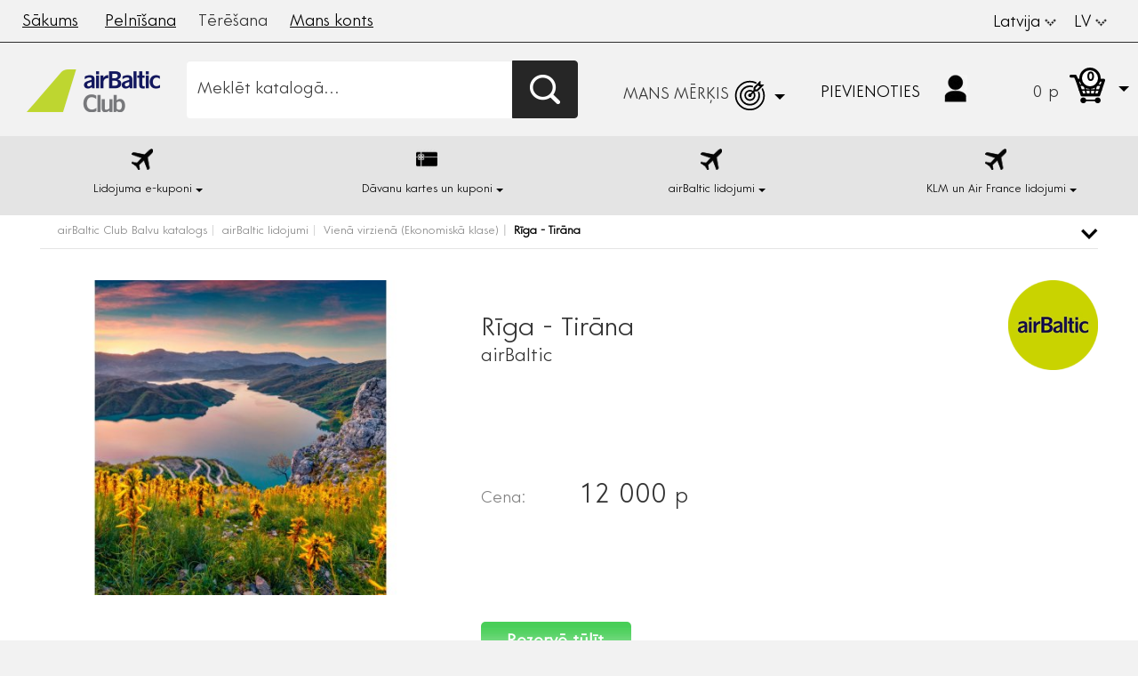

--- FILE ---
content_type: text/html; charset=UTF-8
request_url: https://spend.airbalticclub.com/lv/riga-tirana.html
body_size: 8014
content:
<!DOCTYPE html><html lang="lv"><head><meta charset="UTF-8" /><meta name="viewport" content="width=device-width"><meta content="IE=edge" http-equiv="X-UA-Compatible"><title>            Rīga - Tirāna
    </title><link href="/assets-196/css/layout.css" rel="stylesheet" type="text/css"><link href="/assets-196/css/product-page.css" rel="stylesheet" type="text/css"><link rel="apple-touch-icon" sizes="180x180" href="/apple-touch-icon.png"><link rel="icon" type="image/png" sizes="32x32" href="/favicon-32x32.png"><link rel="icon" type="image/png" sizes="16x16" href="/favicon-16x16.png"><link rel="manifest" href="/site.webmanifest"><meta name="theme-color" content="#e4e4e4"></head><body ><noscript><iframe src="//www.googletagmanager.com/ns.html?id=GTM-58GG9F"
height="0" width="0" style="display:none;visibility:hidden"></iframe></noscript><script>(function(w,d,s,l,i){w[l]=w[l]||[];w[l].push(
        {'gtm.start': new Date().getTime(),event:'gtm.js'}
);var f=d.getElementsByTagName(s)[0],
        j=d.createElement(s),dl=l!='dataLayer'?'&l='+l:'';j.async=true;j.src=
        '//www.googletagmanager.com/gtm.js?id='+i+dl;f.parentNode.insertBefore(j,f);
})(window,document,'script','dataLayer','GTM-58GG9F');</script><script>
  (function(i,s,o,g,r,a,m){i['GoogleAnalyticsObject']=r;i[r]=i[r]||function(){
  (i[r].q=i[r].q||[]).push(arguments)},i[r].l=1*new Date();a=s.createElement(o),
  m=s.getElementsByTagName(o)[0];a.async=1;a.src=g;m.parentNode.insertBefore(a,m)
  })(window,document,'script','//www.google-analytics.com/analytics.js','ga');

  ga('create', 'UA-48895535-4', 'auto');
  ga('send', 'pageview');

</script><div class="login-popup white-popup mfp-hide"><form action="/lv/login" method="post" name="login-form"><h2 class="login-popup__title">Ieiet airBaltic Club kontā</h2><div class="login-error hide"><span class="login-popup__error">Nepareiza e-pasta adrese vai parole</span><br/></div><div class="form-group col-xs-12 col-sm-12 col-md-6 col-lg-6"><label for="login">Tava e-pasta adrese:</label><input id="login" type="text" name="_username" class="form-control" value="" tabindex="1"></div><div class="form-group col-xs-12 col-sm-12 col-md-6 col-lg-6"><a href="https://www.airbalticclub.com/lv-lv/forgot-password"
               target="_blank" class="login-popup__reset-link">Atjaunot paroli</a><label for="password">Parole:</label><input id="password" type="password" name="_password" class="form-control" tabindex="2"></div><div class="form-group col-xs-12 col-sm-12 col-md-offset-6 col-md-6 col-lg-offset-6 col-lg-6"><input type="submit" name="logmein" value="PIEVIENOTIES" class="login-btn"></div><input type="hidden" id="redirect-url" name="_target_path"
               value="https://spend.airbalticclub.com/lv/redirector/%252Flv%252Friga-tirana.html?verification_popup=1"
               data-original-redirect-url="https://spend.airbalticclub.com/lv/redirector/%252Flv%252Friga-tirana.html?verification_popup=1"><div class="clearfix"></div></form></div><div class="top-header header"><div class="container-fluid"><div class="hidden-xs"><ul class="nav navbar-nav header-left-navbar"><li><a href="https://www.airbalticclub.com/lv-lv/">Sākums</a></li><li><a href="https://www.airbalticclub.com/lv-lv/partners">Pelnīšana</a></li><li><span class="navbar-active">Tērēšana</span></li><li><a href="https://www.airbalticclub.com/lv-lv/login">Mans konts</a></li></ul><ul class="nav navbar-nav navbar-right header-right-navbar"><li class="dropdown"><a href="#" class="dropdown-toggle" data-toggle="dropdown" role="button" aria-expanded="false">
                            Latvija <span class="header-caret"></span></a><ul class="dropdown-menu regions" role="menu"><li><a href="/lv/riga-tirana.html?region=fi" data-id="2" >
                                        Somija
                                    </a></li><li><a href="/lv/riga-tirana.html?region=lv" data-id="1"  style="display: none" >
                                        Latvija
                                    </a></li><li><a href="/lv/riga-tirana.html?region=lt" data-id="3" >
                                        Lietuva
                                    </a></li><li><a href="/lv/riga-tirana.html?region=ee" data-id="4" >
                                        Igaunija
                                    </a></li><li><a href="/lv/riga-tirana.html?region=int" data-id="9" >
                                        Starptautiski
                                    </a></li></ul></li><li class="dropdown"><a href="#" class="dropdown-toggle" data-toggle="dropdown" role="button" aria-expanded="false">
                                                                                    LV
                                                                                                                                                                                    <span class="header-caret"></span></a><ul class="dropdown-menu" role="menu"><li><a href="/lv/riga-tirana.html" class="language-link">LV</a></li><li><a href="/ru/righa-tirana.html" class="language-link">RU</a></li><li><a href="/riga-tirana.html" class="language-link">EN</a></li></ul></li></ul></div><div class="visible-xs-block"><ul class="list-inline header-left-navbar navbar-nav mobile-top-menu"><li style="list-style: none;" ><a  href="https://www.airbalticclub.com/lv-lv/">Sākums</a></li></ul></div></div></div><div class="header-background middle-header header"><div class="container-fluid header-inner"><div class="hidden-xs"><div class="header-logo"><a href="/lv/"><span class="image"></span></a></div><div class="search-form"><form action="/lv/search" method="get"><div class="input-group"><input type="text" name="query" class="form-control header-search-input" placeholder="Meklēt katalogā..." value=""><span class="input-group-btn"><button class="btn header-search-btn nomargin" type="submit"><span class="header-search-btn-icon"></span></button></span></div></form></div><div class="header-info-block"><div class="header-cart"><div class="dropdown-toggle" role="button" aria-expanded="false"><div class="header-cart-pins"><span class="amount">0</span>&nbsp;<span class="pins-black-small">p</span></div><div class="header-cart-icon"><span class="header-cart-icon-count">0</span></div><div class="dropdown-icon"></div></div><div class="dropdown-menu cart-dropdown" role="menu"></div></div><div class="user-information"><div class="dropdown-toggle"><div data-toggle="dropdown" role="button" aria-expanded="false"><div class="user-information-text"><div class="logged-in hide"><span class="user-information-name user-name"></span><span class="user-information-pins"><span class="user-balance"></span><span class="pins-gray-small"></span></span></div><div class="not-logged-in hide"><span class="user-information-name"><a class="login-popup-link" data-mfp-src=".login-popup" href="#">
                                                Pievienoties
                                            </a></span></div></div><div class="user-information-icon"></div><div class="dropdown-icon logged-in hide"></div></div><ul class="dropdown-menu account-dropdown logged-in hide" role="menu"><li style="list-style: none;"><a href="/lv/my-account/my-orders">Mani pasūtījumi</a></li><li style="list-style: none;"><a href="/lv/logout?_target_path=/lv/riga-tirana.html">Iziet</a></li></ul></div></div><div class="i-header-wishlist  login-required" data-redirect-url="/lv/redirector/%252Flv%252Friga-tirana.html"><div class="dropdown-toggle i-header-wishlist__button" role="button" aria-expanded="false"><span class="i-header-wishlist__title">MANS MĒRĶIS</span><?xml version="1.0" encoding="UTF-8" standalone="no"?><svg    class="i-header-wishlist__icon"
        xmlns:dc="http://purl.org/dc/elements/1.1/"
        xmlns:cc="http://creativecommons.org/ns#"
        xmlns:rdf="http://www.w3.org/1999/02/22-rdf-syntax-ns#"
        xmlns:svg="http://www.w3.org/2000/svg"
        xmlns="http://www.w3.org/2000/svg"
        xmlns:sodipodi="http://sodipodi.sourceforge.net/DTD/sodipodi-0.dtd"
        xmlns:inkscape="http://www.inkscape.org/namespaces/inkscape"
        width="145px"
        height="145px"
        viewBox="0 0 145 145"
        version="1.1"
        id="svg3336"
        inkscape:version="0.91 r13725"
        sodipodi:docname="goal_icon_white.svg"><metadata
            id="metadata3402"><rdf:RDF><cc:Work
                    rdf:about=""><dc:format>image/svg+xml</dc:format><dc:type
                        rdf:resource="http://purl.org/dc/dcmitype/StillImage" /><dc:title>Artboard 6</dc:title></cc:Work></rdf:RDF></metadata><sodipodi:namedview
            pagecolor="#ffffff"
            bordercolor="#666666"
            borderopacity="1"
            objecttolerance="10"
            gridtolerance="10"
            guidetolerance="10"
            inkscape:pageopacity="0"
            inkscape:pageshadow="2"
            inkscape:window-width="1920"
            inkscape:window-height="1018"
            id="namedview3400"
            showgrid="false"
            inkscape:zoom="5.8137931"
            inkscape:cx="72.5"
            inkscape:cy="72.5"
            inkscape:window-x="-8"
            inkscape:window-y="-8"
            inkscape:window-maximized="1"
            inkscape:current-layer="reward_icon" /><!-- Generator: Sketch 3.8.3 (29802) - http://www.bohemiancoding.com/sketch --><title
            id="title3338">Artboard 6</title><desc
            id="desc3340">Created with Sketch.</desc><defs
            id="defs3342" /><g
            id="cut-fin"
            transform="scale(0.99880679,1)"
            style="fill:none;fill-rule:evenodd;stroke:none;stroke-width:1"><g
                transform="translate(36,36)"
                id="reward_icon"
                style="stroke-width:4;stroke-miterlimit:4;stroke-dasharray:none"><path
                    style="stroke:#ffffff;stroke-width:4;stroke-linecap:round;stroke-miterlimit:4;stroke-dasharray:none;stroke-opacity:1"
                    inkscape:connector-curvature="0"
                    id="Stroke-1"
                    d="m 48.520862,35.893233 c 0,6.537609 -5.347384,11.837536 -11.943531,11.837536 -6.596148,0 -11.943531,-5.299927 -11.943531,-11.837536 0,-6.537609 5.347383,-11.837536 11.943531,-11.837536 6.596147,0 11.943531,5.299927 11.943531,11.837536 l 0,0 z" /><path
                    d="m 68.101873,20.301621 c 2.505153,4.821005 3.919662,10.290141 3.919662,16.086419 0,19.429414 -15.891924,35.180302 -35.495311,35.180302 -19.603387,0 -35.4953104,-15.750888 -35.4953104,-35.180302 0,-19.429414 15.8919234,-35.1803025 35.4953104,-35.1803025 5.370281,0 10.461835,1.1816242 15.024148,3.297699"
                    id="Stroke-3"
                    inkscape:connector-curvature="0"
                    style="fill:none;fill-opacity:1;stroke:#ffffff;stroke-width:4;stroke-linecap:round;stroke-miterlimit:4;stroke-dasharray:none;stroke-opacity:1" /><path
                    d="m 58.60802,28.402374 c 0.871161,2.430354 1.345109,5.046928 1.345109,7.773108 0,12.82395 -10.488353,23.219223 -23.427131,23.219223 -12.938212,0 -23.426566,-10.395273 -23.426566,-23.219223 0,-12.823391 10.488354,-23.218664 23.426566,-23.218664 2.074087,0 4.084416,0.266746 5.999391,0.768363"
                    id="Stroke-5"
                    inkscape:connector-curvature="0"
                    style="stroke:#ffffff;stroke-width:4;stroke-linecap:round;stroke-miterlimit:4;stroke-dasharray:none;stroke-opacity:1" /><path
                    d="m 34.754505,36.755165 c -0.442351,-0.969681 -0.0062,-2.111601 0.974415,-2.547789 0.977799,-0.437867 2.128251,-0.0039 2.570603,0.965766 0.43953,0.969682 0.0039,2.111601 -0.974415,2.54779 -0.260107,0.115199 -0.53037,0.170002 -0.798376,0.170002 -0.740826,0 -1.448926,-0.421649 -1.772227,-1.135769"
                    id="Fill-7"
                    inkscape:connector-curvature="0"
                    style="fill:#01c43d;stroke-width:4;stroke-miterlimit:4;stroke-dasharray:none" /><path
                    d="m 35.72892,34.207376 c 0.977799,-0.437867 2.128251,-0.0039 2.570603,0.965766 0.43953,0.969682 0.0039,2.111601 -0.974415,2.54779 -0.260107,0.115199 -0.53037,0.170002 -0.798376,0.170002 -0.740826,0 -1.448926,-0.421649 -1.772227,-1.135769 -0.442351,-0.969681 -0.0062,-2.111601 0.974415,-2.547789 z"
                    id="Stroke-9"
                    inkscape:connector-curvature="0"
                    style="stroke:#ffffff;stroke-width:4;stroke-linecap:round;stroke-miterlimit:4;stroke-dasharray:none;stroke-opacity:1" /><path
                    d="M 55.921977,15.623776 36.744014,35.740467"
                    id="Stroke-11"
                    inkscape:connector-curvature="0"
                    style="stroke:#ffffff;stroke-width:4;stroke-miterlimit:4;stroke-dasharray:none;stroke-opacity:1" /><polygon
                    id="Fill-13"
                    points="55.036033,23.029367 67.272351,10.943023 60.73977,10.943023 60.73977,4.0361417 48.067871,16.5542 48.067871,23.029367 "
                    style="fill:#ffffff;stroke-width:4;stroke-miterlimit:4;stroke-dasharray:none"
                    transform="translate(0,0.19293)" /><polygon
                    id="Stroke-15"
                    points="67.272351,10.943023 60.73977,10.943023 60.73977,4.0361417 48.067871,16.5542 48.067871,23.029367 55.036033,23.029367 "
                    style="stroke:#ffffff;stroke-width:4;stroke-miterlimit:4;stroke-dasharray:none;stroke-opacity:1"
                    transform="translate(0,0.19293)" /></g></g></svg><span class="i-header-wishlist__dropdown-icon dropdown-icon"></span></div><div class="dropdown-menu wishlist-dropdown" role="menu"></div></div></div></div><div class="visible-xs-block"><div class="header-logo mobile"><a href="/lv/"><span class="image"></span></a></div><div class="header-info-block mobile"><span class="info-block search"><span class="icon"></span></span><span class="info-block account"><span class="icon"></span><span class="dropdown-icon"></span></span><span class="info-block wishlist login-required" data-redirect-url="/lv/redirector/%252Flv%252Friga-tirana.html"><?xml version="1.0" encoding="UTF-8" standalone="no"?><svg    class="icon"
        xmlns:dc="http://purl.org/dc/elements/1.1/"
        xmlns:cc="http://creativecommons.org/ns#"
        xmlns:rdf="http://www.w3.org/1999/02/22-rdf-syntax-ns#"
        xmlns:svg="http://www.w3.org/2000/svg"
        xmlns="http://www.w3.org/2000/svg"
        xmlns:sodipodi="http://sodipodi.sourceforge.net/DTD/sodipodi-0.dtd"
        xmlns:inkscape="http://www.inkscape.org/namespaces/inkscape"
        width="145px"
        height="145px"
        viewBox="0 0 145 145"
        version="1.1"
        id="svg3336"
        inkscape:version="0.91 r13725"
        sodipodi:docname="goal_icon_white.svg"><metadata
            id="metadata3402"><rdf:RDF><cc:Work
                    rdf:about=""><dc:format>image/svg+xml</dc:format><dc:type
                        rdf:resource="http://purl.org/dc/dcmitype/StillImage" /><dc:title>Artboard 6</dc:title></cc:Work></rdf:RDF></metadata><sodipodi:namedview
            pagecolor="#ffffff"
            bordercolor="#666666"
            borderopacity="1"
            objecttolerance="10"
            gridtolerance="10"
            guidetolerance="10"
            inkscape:pageopacity="0"
            inkscape:pageshadow="2"
            inkscape:window-width="1920"
            inkscape:window-height="1018"
            id="namedview3400"
            showgrid="false"
            inkscape:zoom="5.8137931"
            inkscape:cx="72.5"
            inkscape:cy="72.5"
            inkscape:window-x="-8"
            inkscape:window-y="-8"
            inkscape:window-maximized="1"
            inkscape:current-layer="reward_icon" /><!-- Generator: Sketch 3.8.3 (29802) - http://www.bohemiancoding.com/sketch --><title
            id="title3338">Artboard 6</title><desc
            id="desc3340">Created with Sketch.</desc><defs
            id="defs3342" /><g
            id="cut-fin"
            transform="scale(0.99880679,1)"
            style="fill:none;fill-rule:evenodd;stroke:none;stroke-width:1"><g
                transform="translate(36,36)"
                id="reward_icon"
                style="stroke-width:4;stroke-miterlimit:4;stroke-dasharray:none"><path
                    style="stroke:#ffffff;stroke-width:4;stroke-linecap:round;stroke-miterlimit:4;stroke-dasharray:none;stroke-opacity:1"
                    inkscape:connector-curvature="0"
                    id="Stroke-1"
                    d="m 48.520862,35.893233 c 0,6.537609 -5.347384,11.837536 -11.943531,11.837536 -6.596148,0 -11.943531,-5.299927 -11.943531,-11.837536 0,-6.537609 5.347383,-11.837536 11.943531,-11.837536 6.596147,0 11.943531,5.299927 11.943531,11.837536 l 0,0 z" /><path
                    d="m 68.101873,20.301621 c 2.505153,4.821005 3.919662,10.290141 3.919662,16.086419 0,19.429414 -15.891924,35.180302 -35.495311,35.180302 -19.603387,0 -35.4953104,-15.750888 -35.4953104,-35.180302 0,-19.429414 15.8919234,-35.1803025 35.4953104,-35.1803025 5.370281,0 10.461835,1.1816242 15.024148,3.297699"
                    id="Stroke-3"
                    inkscape:connector-curvature="0"
                    style="fill:none;fill-opacity:1;stroke:#ffffff;stroke-width:4;stroke-linecap:round;stroke-miterlimit:4;stroke-dasharray:none;stroke-opacity:1" /><path
                    d="m 58.60802,28.402374 c 0.871161,2.430354 1.345109,5.046928 1.345109,7.773108 0,12.82395 -10.488353,23.219223 -23.427131,23.219223 -12.938212,0 -23.426566,-10.395273 -23.426566,-23.219223 0,-12.823391 10.488354,-23.218664 23.426566,-23.218664 2.074087,0 4.084416,0.266746 5.999391,0.768363"
                    id="Stroke-5"
                    inkscape:connector-curvature="0"
                    style="stroke:#ffffff;stroke-width:4;stroke-linecap:round;stroke-miterlimit:4;stroke-dasharray:none;stroke-opacity:1" /><path
                    d="m 34.754505,36.755165 c -0.442351,-0.969681 -0.0062,-2.111601 0.974415,-2.547789 0.977799,-0.437867 2.128251,-0.0039 2.570603,0.965766 0.43953,0.969682 0.0039,2.111601 -0.974415,2.54779 -0.260107,0.115199 -0.53037,0.170002 -0.798376,0.170002 -0.740826,0 -1.448926,-0.421649 -1.772227,-1.135769"
                    id="Fill-7"
                    inkscape:connector-curvature="0"
                    style="fill:#01c43d;stroke-width:4;stroke-miterlimit:4;stroke-dasharray:none" /><path
                    d="m 35.72892,34.207376 c 0.977799,-0.437867 2.128251,-0.0039 2.570603,0.965766 0.43953,0.969682 0.0039,2.111601 -0.974415,2.54779 -0.260107,0.115199 -0.53037,0.170002 -0.798376,0.170002 -0.740826,0 -1.448926,-0.421649 -1.772227,-1.135769 -0.442351,-0.969681 -0.0062,-2.111601 0.974415,-2.547789 z"
                    id="Stroke-9"
                    inkscape:connector-curvature="0"
                    style="stroke:#ffffff;stroke-width:4;stroke-linecap:round;stroke-miterlimit:4;stroke-dasharray:none;stroke-opacity:1" /><path
                    d="M 55.921977,15.623776 36.744014,35.740467"
                    id="Stroke-11"
                    inkscape:connector-curvature="0"
                    style="stroke:#ffffff;stroke-width:4;stroke-miterlimit:4;stroke-dasharray:none;stroke-opacity:1" /><polygon
                    id="Fill-13"
                    points="55.036033,23.029367 67.272351,10.943023 60.73977,10.943023 60.73977,4.0361417 48.067871,16.5542 48.067871,23.029367 "
                    style="fill:#ffffff;stroke-width:4;stroke-miterlimit:4;stroke-dasharray:none"
                    transform="translate(0,0.19293)" /><polygon
                    id="Stroke-15"
                    points="67.272351,10.943023 60.73977,10.943023 60.73977,4.0361417 48.067871,16.5542 48.067871,23.029367 55.036033,23.029367 "
                    style="stroke:#ffffff;stroke-width:4;stroke-miterlimit:4;stroke-dasharray:none;stroke-opacity:1"
                    transform="translate(0,0.19293)" /></g></g></svg><span class="dropdown-icon"></span></span><span class="info-block cart"><span class="icon"><span class="header-cart-icon-count">0</span></span><span class="dropdown-icon"></span></span></div></div></div></div><div class="i-category-nav__background"><div class="container-fluid"><div class="hidden-xs i-category-nav_desktop"><ul class="i-category-nav__list"><li style="width: 25%;" class="i-category-nav-list__item i-category-nav-item"><a href="/lv/lidojuma-e-kuponi.html"
                class="i-category-nav__link"
                data-with-child="true"
            ><span class="i-category-nav-item-icon"><img src="https://i2.airbalticclub.com/full_size/categories/plane60e6b788dec20.png"></span><span class="i-category-nav-item-title-container"><span class="i-category-nav-item-title i-category-nav-item-title_w-submenu">
                        Lidojuma e-kuponi
                        <span class="dropdown-icon black"></span></span></span></a><div class="i-category-dropdown"><div class="i-category-dropdown__menu"><ul class="i-category-dropdown__list col-sm-4 col-md-4 col-lg-4"><li class="i-category-dropdown-list__item"><a href="/lv/lidojuma-e-kuponi/ipasie-piedavajumi-1.html"><span class="i-category-dropdown-item__title">
                                                        Īpašie piedāvājumi
                                                    </span></a></li></ul><ul class="i-category-dropdown__list col-sm-4 col-md-4 col-lg-4"><li class="i-category-dropdown-list__item"><a href="/lv/lidojuma-e-kuponi/vienvirziena-lidojuma-e-kupons-ekonomiska-klase.html"><span class="i-category-dropdown-item__title">
                                                        Vienvirziena lidojuma e-kupons (Ekonomiskā klase)
                                                    </span></a></li></ul><ul class="i-category-dropdown__list col-sm-4 col-md-4 col-lg-4"><li class="i-category-dropdown-list__item"><a href="/lv/lidojuma-e-kuponi/vienvirziena-lidojuma-e-kupons-biznesa-klase.html"><span class="i-category-dropdown-item__title">
                                                        Vienvirziena lidojuma e-kupons (Biznesa klase)
                                                    </span></a></li></ul></div><div class="i-category-dropdown__product hidden-xs"><a href="/lv/lidojuma-e-kupons-4-regions.html" class="product-element small"><span class="inner"><span class="text-container"><span class="text-inner"><span class="title">
                            airBaltic
                        </span><span class="subtitle">
                        Lidojuma e-kupons – 4. reģions
                    </span><span class="price">
                                                    12 000
                                                <span class="pins-black-big">p</span></span><div class="i-currency-price-container"></div></span></span><span class="image-container"><img src="https://i2.airbalticclub.com/featured_product_small/products/bt-web-regionmap-region-4-green-map-2000x2000px-100325-v02.jpg" class="img-responsive image"></span><span class="clearfix"></span></span></a></div></div></li><li style="width: 25%;" class="i-category-nav-list__item i-category-nav-item"><a href="/lv/davanu-kartes-un-kuponi.html"
                class="i-category-nav__link"
                data-with-child="true"
            ><span class="i-category-nav-item-icon"><img src="https://i2.airbalticclub.com/full_size/categories/gift-card.png"></span><span class="i-category-nav-item-title-container"><span class="i-category-nav-item-title i-category-nav-item-title_w-submenu">
                        Dāvanu kartes un kuponi
                        <span class="dropdown-icon black"></span></span></span></a><div class="i-category-dropdown"><div class="i-category-dropdown__menu"><ul class="i-category-dropdown__list col-sm-4 col-md-4 col-lg-4"><li class="i-category-dropdown-list__item"><a href="/lv/davanu-kartes-un-kuponi/davanu-kartes.html"><span class="i-category-dropdown-item__title">
                                                        Dāvanu kartes
                                                    </span></a></li></ul><ul class="i-category-dropdown__list col-sm-4 col-md-4 col-lg-4"><li class="i-category-dropdown-list__item"><a href="/lv/davanu-kartes-un-kuponi/bagazas-kuponi.html"><span class="i-category-dropdown-item__title">
                                                        Bagāžas kuponi
                                                    </span></a></li></ul></div><div class="i-category-dropdown__product hidden-xs"><a href="/lv/airbaltic-gift-e-voucher-25-eur.html" class="product-element small"><span class="inner"><span class="text-container"><span class="text-inner"><span class="title">
                            airBaltic
                        </span><span class="subtitle">
                        airBaltic dāvanu e-kupons 25 Eur
                    </span><span class="price">
                                                    4 167
                                                <span class="pins-black-big">p</span></span><div class="i-currency-price-container"></div></span></span><span class="image-container"><img src="https://i2.airbalticclub.com/featured_product_small/products/BT_WEB_PINS_GiftVoucher_2000x2000px_130218_v03_25EUR5ad4a23d58caa.png" class="img-responsive image"></span><span class="clearfix"></span></span></a></div></div></li><li style="width: 25%;" class="i-category-nav-list__item i-category-nav-item"><a href="/lv/lidojumi.html"
                class="i-category-nav__link"
                data-with-child="true"
            ><span class="i-category-nav-item-icon"><img src="https://i2.airbalticclub.com/full_size/categories/plane.png"></span><span class="i-category-nav-item-title-container"><span class="i-category-nav-item-title i-category-nav-item-title_w-submenu">
                        airBaltic lidojumi
                        <span class="dropdown-icon black"></span></span></span></a><div class="i-category-dropdown"><div class="i-category-dropdown__menu"><ul class="i-category-dropdown__list col-sm-4 col-md-4 col-lg-4"><li class="i-category-dropdown-list__item"><a href="/lv/lidojumi/flights-from-5000p.html"><span class="i-category-dropdown-item__title">
                                                        Lidojumi no 5000p
                                                    </span></a></li><li class="i-category-dropdown-list__item"><a href="/lv/lidojumi/ilgtspejiga-aviacijas-degviela.html"><span class="i-category-dropdown-item__title">
                                                        Ilgtspējīga aviācijas degviela
                                                    </span></a></li><li class="i-category-dropdown-list__item"><a href="/lv/lidojumi/stunning-nature.html"><span class="i-category-dropdown-item__title">
                                                        Satriecoša daba
                                                    </span></a></li><li class="i-category-dropdown-list__item"><a href="/lv/lidojumi/city-breaks.html"><span class="i-category-dropdown-item__title">
                                                        Brīvdienas lielpilsētā
                                                    </span></a></li></ul><ul class="i-category-dropdown__list col-sm-4 col-md-4 col-lg-4"><li class="i-category-dropdown-list__item"><a href="/lv/lidojumi/skiing.html"><span class="i-category-dropdown-item__title">
                                                        Slēpošana
                                                    </span></a></li><li class="i-category-dropdown-list__item"><a href="/lv/lidojumi/sun-sea.html"><span class="i-category-dropdown-item__title">
                                                        Saule un jūra
                                                    </span></a></li><li class="i-category-dropdown-list__item"><a href="/lv/lidojumi/klases-paaugstinasana.html"><span class="i-category-dropdown-item__title">
                                                        Klases paaugstināšana
                                                    </span></a></li><li class="i-category-dropdown-list__item"><a href="/lv/lidojumi/flights-from-10000p.html"><span class="i-category-dropdown-item__title">
                                                        Lidojumi no 10000p
                                                    </span></a></li></ul><ul class="i-category-dropdown__list col-sm-4 col-md-4 col-lg-4"><li class="i-category-dropdown-list__item"><a href="/lv/lidojumi/viena-virziena-biznesa-klase.html"><span class="i-category-dropdown-item__title">
                                                        Vienā virzienā (Biznesa klase)
                                                    </span></a></li><li class="i-category-dropdown-list__item"><a href="/lv/lidojumi/viena-virziena-ekonomiska-klase.html"><span class="i-category-dropdown-item__title">
                                                        Vienā virzienā (Ekonomiskā klase)
                                                    </span></a></li><li class="i-category-dropdown-list__item"><a href="/lv/lidojumi/weekend-getaway.html"><span class="i-category-dropdown-item__title">
                                                        Nedēļas nogales atpūta
                                                    </span></a></li></ul></div><div class="i-category-dropdown__product hidden-xs"><a href="/lv/riga-malta-2.html" class="product-element small"><span class="inner"><span class="text-container"><span class="text-inner"><span class="title">
                            airBaltic
                        </span><span class="subtitle">
                        Rīga - Malta
                    </span><span class="price">
                                                    12 000
                                                <span class="pins-black-big">p</span></span><div class="i-currency-price-container"></div></span></span><span class="image-container"><img src="https://i2.airbalticclub.com/featured_product_small/products/malta-2000x2000.jpg" class="img-responsive image"></span><span class="clearfix"></span></span></a></div></div></li><li style="width: 25%;" class="i-category-nav-list__item i-category-nav-item"><a href="/lv/klm-un-air-france-lidojumi.html"
                class="i-category-nav__link"
                data-with-child="true"
            ><span class="i-category-nav-item-icon"><img src="https://i2.airbalticclub.com/full_size/categories/plane-6318a5a95d9f2.png"></span><span class="i-category-nav-item-title-container"><span class="i-category-nav-item-title i-category-nav-item-title_w-submenu">
                        KLM un Air France lidojumi
                        <span class="dropdown-icon black"></span></span></span></a><div class="i-category-dropdown"><div class="i-category-dropdown__menu"><ul class="i-category-dropdown__list col-sm-4 col-md-4 col-lg-4"><li class="i-category-dropdown-list__item"><a href="/lv/klm-un-air-france-lidojumi/klm-un-air-france-lidojumi-2.html"><span class="i-category-dropdown-item__title">
                                                        KLM un Air France lidojumi (Ekonomiskā klase)
                                                    </span></a></li></ul><ul class="i-category-dropdown__list col-sm-4 col-md-4 col-lg-4"><li class="i-category-dropdown-list__item"><a href="/lv/klm-un-air-france-lidojumi/klm-un-air-france-lidojumi-biznesa-klase.html"><span class="i-category-dropdown-item__title">
                                                        KLM un Air France lidojumi (Biznesa klase)
                                                    </span></a></li></ul></div><div class="i-category-dropdown__product hidden-xs"><a href="/lv/klm-un-air-france-lidojumi-dienvidamerika-2.html" class="product-element small"><span class="inner"><span class="text-container"><span class="text-inner"><span class="title">
                            KLM &amp; Air France
                        </span><span class="subtitle">
                        KLM un Air France lidojumi - Dienvidamerika
                    </span><span class="price">
                                                    135 000
                                                <span class="pins-black-big">p</span></span><div class="i-currency-price-container"></div></span></span><span class="image-container"><img src="https://i2.airbalticclub.com/featured_product_small/products/bt-web-btclub-regionmap-south-america-2000x2000px-060922-v02-34.jpg" class="img-responsive image"></span><span class="clearfix"></span></span></a></div></div></li></ul></div><div class="visible-xs-block"><div class=" js-mobile-header-nav"><div class="search-nav-mobile"><form action="/lv/search" method="get"><div class="inner"><span class="icon"></span><span class="header-search-container"><input type="text" name="query" class="form-control header-search-input" placeholder="Meklēt katalogā..." value=""></span><span class="close-mobile-dropdown header"></span></div></form></div><div class="account-nav-mobile"><div class="account-information"><span class="user-icon"></span><span class="user-data"><span class="logged-in hide"><span class="name user-name"></span><span class="pins">
                                    p <span class="user-balance"></span>&nbsp;<span class="pins-gray-small"></span></span></span><span class="not-logged-in hide"><span class="name"><a class="login-popup-link" data-mfp-src=".login-popup" href="#">
                                        Pievienoties
                                    </a></span></span></span><span class="close-mobile-dropdown header"></span><span class="clearfix"></span></div><div class="action-buttons logged-in hide"><ul class="menu-list"><li style="list-style: none;"><a href="/lv/my-account/my-orders" class="menu-item">Mani pasūtījumi</a></li><li style="list-style: none;"><a href="/lv/logout?redirect_to=/lv/riga-tirana.html" class="menu-item">Iziet</a></li></ul></div><div class="menus"><ul class="menu-list"><li class="dropdown" style="list-style: none;"><a href="#" class="dropdown-toggle menu-item" data-toggle="dropdown" role="button" aria-expanded="false">Latvija <span class="header-caret black"></span></a><ul class="dropdown-menu regions" role="menu"><li style="list-style: none;"><a href="/lv/riga-tirana.html?region=fi"
                                                   data-id="2" >
                                                    Somija
                                                </a></li><li style="list-style: none;"><a href="/lv/riga-tirana.html?region=lv"
                                                   data-id="1"  style="display: none" >
                                                    Latvija
                                                </a></li><li style="list-style: none;"><a href="/lv/riga-tirana.html?region=lt"
                                                   data-id="3" >
                                                    Lietuva
                                                </a></li><li style="list-style: none;"><a href="/lv/riga-tirana.html?region=ee"
                                                   data-id="4" >
                                                    Igaunija
                                                </a></li><li style="list-style: none;"><a href="/lv/riga-tirana.html?region=int"
                                                   data-id="9" >
                                                    Starptautiski
                                                </a></li></ul></li><li class="dropdown" style="list-style: none;"><a href="#" class="dropdown-toggle menu-item" data-toggle="dropdown" role="button" aria-expanded="false">
                                                                                                                        LV
                                                                                                                                                                                                                                                                        <span class="header-caret black"></span></a><ul class="dropdown-menu" role="menu"><li style="list-style: none;"><a href="/lv/riga-tirana.html" class="language-link">LV</a></li><li style="list-style: none;"><a href="/ru/righa-tirana.html" class="language-link">RU</a></li><li style="list-style: none;"><a href="/riga-tirana.html" class="language-link">EN</a></li></ul></li></ul></div><div class="clearfix"></div></div><div class="wishlist-nav-mobile"></div><div class="cart-nav-mobile"></div></div><div class="i-category-nav_mobile"><span class="i-category-nav__button">Izvēlēties kategoriju <span class="dropdown-icon black"></span></span><div class="i-mobile-category-nav__dropdown"><ul class="i-category-nav__list"><li style="width: 25%;" class="i-category-nav-list__item i-category-nav-item"><a href="/lv/lidojuma-e-kuponi.html"
                class="i-category-nav__link"
                data-with-child="true"
            ><span class="i-category-nav-item-icon"><img src="https://i2.airbalticclub.com/full_size/categories/plane60e6b788dec20.png"></span><span class="i-category-nav-item-title-container"><span class="i-category-nav-item-title i-category-nav-item-title_w-submenu">
                        Lidojuma e-kuponi
                        <span class="dropdown-icon black"></span></span></span></a><div class="i-category-dropdown"><div class="i-category-dropdown__menu"><ul class="i-category-dropdown__list col-sm-4 col-md-4 col-lg-4"><li class="i-category-dropdown-list__item"><a href="/lv/lidojuma-e-kuponi/ipasie-piedavajumi-1.html"><span class="i-category-dropdown-item__title">
                                                        Īpašie piedāvājumi
                                                    </span></a></li></ul><ul class="i-category-dropdown__list col-sm-4 col-md-4 col-lg-4"><li class="i-category-dropdown-list__item"><a href="/lv/lidojuma-e-kuponi/vienvirziena-lidojuma-e-kupons-ekonomiska-klase.html"><span class="i-category-dropdown-item__title">
                                                        Vienvirziena lidojuma e-kupons (Ekonomiskā klase)
                                                    </span></a></li></ul><ul class="i-category-dropdown__list col-sm-4 col-md-4 col-lg-4"><li class="i-category-dropdown-list__item"><a href="/lv/lidojuma-e-kuponi/vienvirziena-lidojuma-e-kupons-biznesa-klase.html"><span class="i-category-dropdown-item__title">
                                                        Vienvirziena lidojuma e-kupons (Biznesa klase)
                                                    </span></a></li></ul></div><div class="i-category-dropdown__product hidden-xs"><a href="/lv/lidojuma-e-kupons-4-regions.html" class="product-element small"><span class="inner"><span class="text-container"><span class="text-inner"><span class="title">
                            airBaltic
                        </span><span class="subtitle">
                        Lidojuma e-kupons – 4. reģions
                    </span><span class="price">
                                                    12 000
                                                <span class="pins-black-big">p</span></span><div class="i-currency-price-container"></div></span></span><span class="image-container"><img src="https://i2.airbalticclub.com/featured_product_small/products/bt-web-regionmap-region-4-green-map-2000x2000px-100325-v02.jpg" class="img-responsive image"></span><span class="clearfix"></span></span></a></div></div></li><li style="width: 25%;" class="i-category-nav-list__item i-category-nav-item"><a href="/lv/davanu-kartes-un-kuponi.html"
                class="i-category-nav__link"
                data-with-child="true"
            ><span class="i-category-nav-item-icon"><img src="https://i2.airbalticclub.com/full_size/categories/gift-card.png"></span><span class="i-category-nav-item-title-container"><span class="i-category-nav-item-title i-category-nav-item-title_w-submenu">
                        Dāvanu kartes un kuponi
                        <span class="dropdown-icon black"></span></span></span></a><div class="i-category-dropdown"><div class="i-category-dropdown__menu"><ul class="i-category-dropdown__list col-sm-4 col-md-4 col-lg-4"><li class="i-category-dropdown-list__item"><a href="/lv/davanu-kartes-un-kuponi/davanu-kartes.html"><span class="i-category-dropdown-item__title">
                                                        Dāvanu kartes
                                                    </span></a></li></ul><ul class="i-category-dropdown__list col-sm-4 col-md-4 col-lg-4"><li class="i-category-dropdown-list__item"><a href="/lv/davanu-kartes-un-kuponi/bagazas-kuponi.html"><span class="i-category-dropdown-item__title">
                                                        Bagāžas kuponi
                                                    </span></a></li></ul></div><div class="i-category-dropdown__product hidden-xs"><a href="/lv/airbaltic-gift-e-voucher-25-eur.html" class="product-element small"><span class="inner"><span class="text-container"><span class="text-inner"><span class="title">
                            airBaltic
                        </span><span class="subtitle">
                        airBaltic dāvanu e-kupons 25 Eur
                    </span><span class="price">
                                                    4 167
                                                <span class="pins-black-big">p</span></span><div class="i-currency-price-container"></div></span></span><span class="image-container"><img src="https://i2.airbalticclub.com/featured_product_small/products/BT_WEB_PINS_GiftVoucher_2000x2000px_130218_v03_25EUR5ad4a23d58caa.png" class="img-responsive image"></span><span class="clearfix"></span></span></a></div></div></li><li style="width: 25%;" class="i-category-nav-list__item i-category-nav-item"><a href="/lv/lidojumi.html"
                class="i-category-nav__link"
                data-with-child="true"
            ><span class="i-category-nav-item-icon"><img src="https://i2.airbalticclub.com/full_size/categories/plane.png"></span><span class="i-category-nav-item-title-container"><span class="i-category-nav-item-title i-category-nav-item-title_w-submenu">
                        airBaltic lidojumi
                        <span class="dropdown-icon black"></span></span></span></a><div class="i-category-dropdown"><div class="i-category-dropdown__menu"><ul class="i-category-dropdown__list col-sm-4 col-md-4 col-lg-4"><li class="i-category-dropdown-list__item"><a href="/lv/lidojumi/flights-from-5000p.html"><span class="i-category-dropdown-item__title">
                                                        Lidojumi no 5000p
                                                    </span></a></li><li class="i-category-dropdown-list__item"><a href="/lv/lidojumi/ilgtspejiga-aviacijas-degviela.html"><span class="i-category-dropdown-item__title">
                                                        Ilgtspējīga aviācijas degviela
                                                    </span></a></li><li class="i-category-dropdown-list__item"><a href="/lv/lidojumi/stunning-nature.html"><span class="i-category-dropdown-item__title">
                                                        Satriecoša daba
                                                    </span></a></li><li class="i-category-dropdown-list__item"><a href="/lv/lidojumi/city-breaks.html"><span class="i-category-dropdown-item__title">
                                                        Brīvdienas lielpilsētā
                                                    </span></a></li></ul><ul class="i-category-dropdown__list col-sm-4 col-md-4 col-lg-4"><li class="i-category-dropdown-list__item"><a href="/lv/lidojumi/skiing.html"><span class="i-category-dropdown-item__title">
                                                        Slēpošana
                                                    </span></a></li><li class="i-category-dropdown-list__item"><a href="/lv/lidojumi/sun-sea.html"><span class="i-category-dropdown-item__title">
                                                        Saule un jūra
                                                    </span></a></li><li class="i-category-dropdown-list__item"><a href="/lv/lidojumi/klases-paaugstinasana.html"><span class="i-category-dropdown-item__title">
                                                        Klases paaugstināšana
                                                    </span></a></li><li class="i-category-dropdown-list__item"><a href="/lv/lidojumi/flights-from-10000p.html"><span class="i-category-dropdown-item__title">
                                                        Lidojumi no 10000p
                                                    </span></a></li></ul><ul class="i-category-dropdown__list col-sm-4 col-md-4 col-lg-4"><li class="i-category-dropdown-list__item"><a href="/lv/lidojumi/viena-virziena-biznesa-klase.html"><span class="i-category-dropdown-item__title">
                                                        Vienā virzienā (Biznesa klase)
                                                    </span></a></li><li class="i-category-dropdown-list__item"><a href="/lv/lidojumi/viena-virziena-ekonomiska-klase.html"><span class="i-category-dropdown-item__title">
                                                        Vienā virzienā (Ekonomiskā klase)
                                                    </span></a></li><li class="i-category-dropdown-list__item"><a href="/lv/lidojumi/weekend-getaway.html"><span class="i-category-dropdown-item__title">
                                                        Nedēļas nogales atpūta
                                                    </span></a></li></ul></div><div class="i-category-dropdown__product hidden-xs"><a href="/lv/riga-malta-2.html" class="product-element small"><span class="inner"><span class="text-container"><span class="text-inner"><span class="title">
                            airBaltic
                        </span><span class="subtitle">
                        Rīga - Malta
                    </span><span class="price">
                                                    12 000
                                                <span class="pins-black-big">p</span></span><div class="i-currency-price-container"></div></span></span><span class="image-container"><img src="https://i2.airbalticclub.com/featured_product_small/products/malta-2000x2000.jpg" class="img-responsive image"></span><span class="clearfix"></span></span></a></div></div></li><li style="width: 25%;" class="i-category-nav-list__item i-category-nav-item"><a href="/lv/klm-un-air-france-lidojumi.html"
                class="i-category-nav__link"
                data-with-child="true"
            ><span class="i-category-nav-item-icon"><img src="https://i2.airbalticclub.com/full_size/categories/plane-6318a5a95d9f2.png"></span><span class="i-category-nav-item-title-container"><span class="i-category-nav-item-title i-category-nav-item-title_w-submenu">
                        KLM un Air France lidojumi
                        <span class="dropdown-icon black"></span></span></span></a><div class="i-category-dropdown"><div class="i-category-dropdown__menu"><ul class="i-category-dropdown__list col-sm-4 col-md-4 col-lg-4"><li class="i-category-dropdown-list__item"><a href="/lv/klm-un-air-france-lidojumi/klm-un-air-france-lidojumi-2.html"><span class="i-category-dropdown-item__title">
                                                        KLM un Air France lidojumi (Ekonomiskā klase)
                                                    </span></a></li></ul><ul class="i-category-dropdown__list col-sm-4 col-md-4 col-lg-4"><li class="i-category-dropdown-list__item"><a href="/lv/klm-un-air-france-lidojumi/klm-un-air-france-lidojumi-biznesa-klase.html"><span class="i-category-dropdown-item__title">
                                                        KLM un Air France lidojumi (Biznesa klase)
                                                    </span></a></li></ul></div><div class="i-category-dropdown__product hidden-xs"><a href="/lv/klm-un-air-france-lidojumi-dienvidamerika-2.html" class="product-element small"><span class="inner"><span class="text-container"><span class="text-inner"><span class="title">
                            KLM &amp; Air France
                        </span><span class="subtitle">
                        KLM un Air France lidojumi - Dienvidamerika
                    </span><span class="price">
                                                    135 000
                                                <span class="pins-black-big">p</span></span><div class="i-currency-price-container"></div></span></span><span class="image-container"><img src="https://i2.airbalticclub.com/featured_product_small/products/bt-web-btclub-regionmap-south-america-2000x2000px-060922-v02-34.jpg" class="img-responsive image"></span><span class="clearfix"></span></span></a></div></div></li></ul></div></div></div></div></div><div class="wishlist-popup white-popup mfp-hide"><div id="wishlist-popup-content"><span id="label_replace_item">Use <b>Rīga - Tirāna</b> instead of <b>%oldName%</b> as your new goal?</span><div class="form-group col-xs-12 col-sm-12"><input type="button" id="submit-wishlist-popup" value="Jā" class="wishlist-btn"><input type="button" id="close-wishlist-popup" value="Nē" class="wishlist-btn"></div><div class="clearfix"></div></div><div id="wishlist-loader"></div></div><div class="i-product-page__background"><div class="i-product-page container-fluid"><div class="i-product-page__breadcrumbs hidden-xs"><ol class="breadcrumb"><li><a href="/lv/">airBaltic Club Balvu katalogs</a></li><li><a href="/lv/lidojumi.html">airBaltic lidojumi</a></li><li><a href="/lv/lidojumi/viena-virziena-ekonomiska-klase.html">Vienā virzienā (Ekonomiskā klase)</a></li><li class="active">Rīga - Tirāna</li></ol><ol class="breadcrumb"><li><a href="/lv/">airBaltic Club Balvu katalogs</a></li><li><a href="/lv/lidojumi.html">airBaltic lidojumi</a></li><li><a href="/lv/lidojumi/flights-from-10000p.html">Lidojumi no 10000p</a></li><li class="active">Rīga - Tirāna</li></ol><ol class="breadcrumb"><li><a href="/lv/">airBaltic Club Balvu katalogs</a></li><li><a href="/lv/lidojumi.html">airBaltic lidojumi</a></li><li><a href="/lv/lidojumi/sun-sea.html">Saule un jūra</a></li><li class="active">Rīga - Tirāna</li></ol><ol class="breadcrumb"><li><a href="/lv/">airBaltic Club Balvu katalogs</a></li><li><a href="/lv/lidojumi.html">airBaltic lidojumi</a></li><li><a href="/lv/lidojumi/stunning-nature.html">Satriecoša daba</a></li><li class="active">Rīga - Tirāna</li></ol><ol class="breadcrumb"><li><a href="/lv/">airBaltic Club Balvu katalogs</a></li><li><a href="/lv/lidojumi.html">airBaltic lidojumi</a></li><li><a href="/lv/lidojumi/city-breaks.html">Brīvdienas lielpilsētā</a></li><li class="active">Rīga - Tirāna</li></ol><span class="i-breadcrumbs__show-all js-breadcrumbs-show hidden-xs"></span></div><div class="i-product-page__left hidden-xs col-sm-5 col-md-5 col-lg-5"><div class="i-product-page__image-container"><img alt="Rīga - Tirāna"
                                 class="img-responsive i-product-page__image"
                                 src="https://i2.airbalticclub.com/product_thumb_gallery_big/products/tirana-2000x2000.jpg"
                                 data-zoom-image="https://i2.airbalticclub.com/product_fullsize_image/products/tirana-2000x2000.jpg"
                            /></div><div class="i-product-page__thumbnails i-thumbnails" id="product-images"></div></div><div id="i-product-page__right"
                                              class="i-product-page__right col-lg-12 col-sm-7 col-md-7 col-lg-7"
                                     ><div class="i-product-page__product-data"><div class="i-product-page__heading"><span class="i-product-page__titles i-product-page__titles_with-brand"><h1 class="i-product-page__name">Rīga - Tirāna</h1><span class="i-product-page__brand-name">airBaltic</span></span><span class="i-product-page__brand-image"><a href="/lv/airbaltic.html"><img src="https://i2.airbalticclub.com/brand/brands/255913b8550676.png" title="airBaltic" alt="airBaltic"></a></span><span class="clearfix"></span></div><div class="i-product-page__images_mobile i-mobile-gallery visible-xs-block"><div class="i-mobile-gallery__inner"><span class="i-mobile-gallery__image-container"><img class="i-mobile-gallery__image" src="https://i2.airbalticclub.com/product_thumb_gallery_big/products/tirana-2000x2000.jpg"></span></div></div><div class="i-product-page__data i-product-data"><div class="i-product-data__price i-product-price"><span class="i-product-data__title">Cena:</span><span class="i-product-price__number"><span class="i-product-price__number_without_discount">12 000                                        </span><span class="pins-black-big i-product-data__pins">p</span><div class="i-currency-price-container"></div></span></div><a href="https://www.airbaltic.com/lv/apmaini-sakratos-punktus-pret-lidojumu" target="_blank" class="i-product-data_cart-button i-cart-button"><span class="i-cart-button__text">Rezervē tūlīt</span></a><div class="clearfix"></div><div class="i-product-data_bottom"><span class="i-product-data__brand"><a class="i-product-data__brand-link" href="/lv/airbaltic.html">
                                                rādīt visus airBaltic produktus
                                            </a></span></div></div><div class="clearfix"></div></div><div class="i-product-page__dropdown i-content-dropdown i-content-dropdown_opened"><div class="i-content-dropdown__title">
                                Produkta apraksts
                                <span class="i-content-dropdown__arrow"></span></div><div class="i-content-dropdown__content comment"><p>Lai apmainītu savus punktus pret airBaltic Club aviobiļetēm, lūdzam aizpildīt pieprasījuma formu, kas atvērsies pēc pogas „Rezervē tūlīt” nospiešanas. Lūdzam ņemt vērā, ka šis pieprasījums vēl nav apstiprināta rezervācija. airBaltic Club klientu atbalsta centrs ar Tevi sazināsies, lai informētu par sēdvietu pieejamību un precizētu rezervācijas informāciju.</p><p>Pilnos airBaltic Club aviobiļešu iegādes nosacījumus atradīsi <a href="https://www.airbaltic.com/lv/programmas-noteikumi-club#punktu-aviobiletes">šeit</a>.</p><p>airBaltic Club īpašie piedāvājumi un kampaņas noteikumi ir pieejami <a href="http://www.airbaltic.com/lv/airbaltic-club-offers">šeit</a>.</p></div></div></div><div class="clearfix"></div></div></div><div class="footer-background footer"><div class="container-fluid"><div class="row"><div class="footer-menu-dropdown"><div class="col-xs-offset-1 col-sm-offset-1 custom-col-md-offset-1 col-lg-offset-1 col-xs-10 col-sm-2 col-md-2 col-lg-2 footer-menu"><ul class="list content opened" style="display: block;"><li class="list-item" style="list-style: none;"><a href="/lv/my-account/my-orders"
                                                                                            class="link login-required"
                                                onclick="return false;"
                                                data-redirect-url="/lv/redirector//lv/my-account/my-orders"
                                                                                >
                                        Mani pasūtījumi
                                    </a></li></ul></div><div class="clearfix visible-xs-block"></div></div><div class="footer-menu-dropdown"><div class="col-xs-offset-1 col-sm-offset-1 custom-col-md-offset-1 col-lg-offset-1 col-xs-10 col-sm-2 col-md-2 col-lg-2 footer-menu"><ul class="list content opened" style="display: block;"><li class="list-item" style="list-style: none;"><a href="https://www.airbaltic.com/lv/programmas-noteikumi-club#punktu-teresana"
                                                                                            class="link"
                                                                                >
                                        Kataloga noteikumi
                                    </a></li></ul></div><div class="clearfix visible-xs-block"></div></div><div class="footer-menu-dropdown"><div class="col-xs-offset-1 col-sm-offset-1 custom-col-md-offset-1 col-lg-offset-1 col-xs-10 col-sm-2 col-md-2 col-lg-2 footer-menu"><ul class="list content opened" style="display: block;"><li class="list-item" style="list-style: none;"><a href="https://www.airbalticclub.com/lv-lv/support/contact-us?refererUrl=https://spend.airbalticclub.com/"
                                                                                            class="link"
                                                                                >
                                        Sazinies ar mums
                                    </a></li></ul></div><div class="clearfix visible-xs-block"></div></div></div><div class="row"><div class="col-md-12 i-footer_developers-container"><a href="http://www.intexsys.com/" target="_blank" class="i-footer_developers">Developed by Intexsys</a></div></div></div></div><script src="/assets-196/js/vendor/jquery/jquery-3.7.1.min.js" type="text/javascript"></script><script src="/assets-196/js/vendor/jquery/jquery-migrate-3.4.1.min.js" type="text/javascript"></script><script src="/assets-196/js/vendor/jquery-cookie/jquery.cookie.js" type="text/javascript"></script><script src="/assets-196/js/vendor/bootstrap/bootstrap.js" type="text/javascript"></script><!--[if lt IE 9]><script src="/assets-196/js/vendor/html5shiv/3.7.2/html5shiv.min.js"></script><script src="/assets-196/js/vendor/respond/1.4.2/respond.min.js"></script><![endif]--><script src="/assets-196/js/vendor/slick/slick.js" type="text/javascript"></script><script src="/assets-196/js/vendor/jquery.scroll-to/jquery.scrollTo.min.js" type="text/javascript"></script><script src="/assets-196/js/vendor/dotdotdot/jquery.dotdotdot.min.js" type="text/javascript"></script><script src="/assets-196/js/vendor/magnific-popup/jquery.magnific-popup.min.js" type="text/javascript"></script><script type="text/javascript" src="/assets-196/js/vendor/ui.datepicker-multilang.js"></script><script type="text/javascript" src="/assets-196/js/vendor/ui.datepicker.js"></script><script type="text/javascript" src="/assets-196/js/common.js"></script><script type="text/javascript" src="/assets-196/js/login-verification.js"></script><script type="text/javascript">
        LoginVerificationManager.verifyCodeUrl = '/lv/login/confirm-verification';
        LoginVerificationManager.sendCodeUrl   = '/lv/login/send-verification';
    </script><script type="text/javascript">
        cartManager.addToCartUrl      = '/lv/add-to-cart';
        cartManager.cartPopupUrl      = '/lv/cart/popup';
        cartManager.updateQuantityUrl = '/lv/cart/popup/update-quantity';
        cartManager.statusSuccess     = 'SUCCESS';
        cartManager.statusFail        = 'FAIL';
        cartManager.loadingHtml       = '<div class="loading-indicator"><div class="ajax-loader"></div></div>';
        cartManager.updatingCartHtml = '<div class="loading-indicator">Grozs\x20tiek\x20atjaunin\u0101ts...<div class="ajax-loader"></div></div>';
        loginManager.infoCookieName = 'cr-user-info-prod';

        wishlistManager.wishlistPopupUrl = '/lv/wishlist/popup';
        wishlistManager.getWishlistItemNameUrl = '/lv/wishlist-item-name/get';
        wishlistManager.locale = 'lv';
        wishlistManager.loadingHtml      = '<div class="loading-indicator"><div class="ajax-loader"></div></div>';
        wishlistManager.addToWishlistText = 'Uzstādīt mērķi';
        wishlistManager.updatingWishlistHtml = '<div class="loading-indicator">V\u0113lmju\x20saraksts\x20tiek\x20atjaunots<div class="ajax-loader"></div></div>';
        wishlistManager.removeWishlistItemUrl = '/lv/wishlist/popup/remove-wishlist-item';
        wishlistManager.addToWishlistUrl = '/lv/add-to-wishlist';
        wishlistManager.maxWishlistItems = '1';
        wishlistManager.statusSuccess = 'SUCCESS';
        wishlistManager.statusFail = 'FAIL';
        wishlistManager.statusLimit = 'LIMIT';
        wishlistManager.statusNotAuthorized = 'NOT AUTHORIZED';
        cartManager.locale = 'lv';
    </script><script type="text/javascript" src="/assets-196/js/vendor/elevatezoom/jquery.elevatezoom.js"></script><script type="text/javascript" src="/assets-196/js/product-page.js"></script></body></html>

--- FILE ---
content_type: text/css
request_url: https://spend.airbalticclub.com/assets-196/css/product-page.css
body_size: 2218
content:
.nopadding{padding:0 !important}.nomargin{margin:0 !important}@font-face{font-family:'Pins Font';font-style:normal;font-weight:normal;src:url('../fonts/avenir/PINS_lowercase_V2.ttf') format('truetype')}@font-face{font-family:'Avenir Light';src:url('../fonts/avenir/2A2A59_0_0.eot');src:url('../fonts/avenir/2A2A59_0_0.eot?') format('eot'),url('../fonts/avenir/2A2A59_0_0.woff') format('woff'),url('../fonts/avenir/2A2A59_0_0.ttf') format('truetype'),url('../fonts/avenir/2A2A59_0_0.svg#svg../fonts/avenir/2A2A59_0_0') format('svg')}@font-face{font-family:'Avenir Normal';src:url('../fonts/avenir/2A2A59_1_0.eot');src:url('../fonts/avenir/2A2A59_1_0.eot?') format('eot'),url('../fonts/avenir/2A2A59_1_0.woff') format('woff'),url('../fonts/avenir/2A2A59_1_0.ttf') format('truetype'),url('../fonts/avenir/2A2A59_1_0.svg#svg../fonts/avenir/2A2A59_1_0') format('svg')}@font-face{font-family:'Avenir Heavy';src:url('../fonts/avenir/2A2A59_2_0.eot');src:url('../fonts/avenir/2A2A59_2_0.eot?') format('eot'),url('../fonts/avenir/2A2A59_2_0.woff') format('woff'),url('../fonts/avenir/2A2A59_2_0.ttf') format('truetype'),url('../fonts/avenir/2A2A59_2_0.svg#svg../fonts/avenir/2A2A59_2_0') format('svg')}@media (max-width:799px){.container-fluid{min-width:320px}}@media (min-width:800px){.container-fluid{min-width:1024px}}.noselect{-webkit-touch-callout:none;-webkit-user-select:none;-khtml-user-select:none;-moz-user-select:none;-ms-user-select:none;user-select:none}.print-only{display:none}.i-product-page{padding:0 45px 50px;background-color:#ffffff}@media (max-width:799px){.i-product-page{padding:0 17px}}.i-product-page__background{background-color:#ffffff}.i-product-page__breadcrumbs{border-bottom:1px solid #e4e4e4;padding:10px 20px;margin:0 0 35px 0;position:relative}.i-product-page__breadcrumbs .breadcrumb{margin:0;padding:0;border:0;font-size:90%}.i-product-page__breadcrumbs .breadcrumb+.breadcrumb{display:none}.i-breadcrumbs__expanded.i-breadcrumbs__expanded.i-breadcrumbs__expanded{display:block}.i-breadcrumbs__show-all{-webkit-touch-callout:none;-webkit-user-select:none;-khtml-user-select:none;-moz-user-select:none;-ms-user-select:none;user-select:none;cursor:pointer;display:block;position:absolute;right:0;top:15px;background:url("../img/pins-sprite.png") -210px -169px;width:19px;height:12px}.i-breadcrumbs__show-all_opened{background:url("../img/pins-sprite.png") -244px -102px;width:19px;height:12px}.i-product-page__left{padding:0 45px 0 0}.i-product-page__right{padding:0}.i-product-page__heading{display:block;margin:40px 0 90px}@media (max-width:799px){.i-product-page__heading{margin:25px 0 0 0}}.i-product-page__images_mobile{margin:0 0 10px}.i-product-page__image-container{position:relative;margin:0 4px 10px;text-align:center}.i-product-page__image{display:inline-block}.i-product-page__titles{float:left;display:inline-block}.i-product-page__titles.i-product-page__titles_with-brand{float:none;display:block;margin:0 170px 0 0}@media (max-width:799px){.i-product-page__titles.i-product-page__titles_with-brand{min-height:160px;margin:0 100px 0 0}}.i-product-page__name{font-size:210%;margin:20px 0 0}@media (max-width:799px){.i-product-page__name{line-height:27px;min-height:54px;height:auto;overflow:hidden}}.i-product-page__brand-name{font-size:150%}@media (max-width:799px){.i-product-page__brand-name{line-height:25px;height:25px;overflow:hidden}}.i-product-page__brand-image{position:absolute;top:0;right:0}.i-product-page__brand-image img{height:101px;width:101px}.i-product-page__qty{margin:30px 0}@media (max-width:799px){.i-product-page__qty{margin:10px 0}}.i-product-data__title{width:110px;display:inline-block;font-size:130%;color:#828282}.i-product-data__comment{font-size:125%}.i-product-data_bottom{margin:40px 0 0}.i-product-data_w-discount{margin-top:50px}.i-product-data__brand{float:right}@media (max-width:799px){.i-product-data__brand{float:none;margin:20px 0 15px;display:block;font-size:16px}}.i-product-data__brand-link{color:#000000;text-decoration:underline}.i-product-data__brand-link:hover{text-decoration:none}.i-cart-button{border-radius:5px;background:url('../../img/button-sprite.png') repeat-x 50% 0;cursor:pointer;display:block;float:left;padding:10px 31px 10px 13px;color:#ffffff;margin:30px 20px 0 0;height:43px}.i-cart-button:hover{text-shadow:1px 1px 6px #9f9f9f;background:url('../../img/button-sprite.png') repeat-x 50% -43px}.i-cart-button.loading{background:url('../../img/button-sprite.png') repeat-x 50% -118px;cursor:default}.i-wishlist-added{position:relative;color:#212121;display:block;float:left;margin:38px 15px 0 0}.i-wishlist-added__icon{display:inline-block;width:45px;height:45px;position:absolute;left:-10px;top:-10px}.i-wishlist-added__text{display:inline-block;height:25px;line-height:25px;margin-left:35px;font-size:130%;cursor:default}.i-wishlist-button__container{min-width:350px;float:left}@media (max-width:799px){.i-wishlist-button__container{min-width:320px;width:320px}}.i-wishlist-button{position:relative;border-radius:5px;cursor:pointer;display:block;float:left;padding:10px 10px 10px 45px;color:#ffffff;margin:30px 15px 0 0;height:43px;background-color:#3696d2;white-space:nowrap}.i-wishlist-button:hover{background-color:#3ca4e6}.i-wishlist-button.loading{background:url('../../img/button-sprite.png') repeat-x 50% -118px;cursor:default}@media (max-width:799px){.i-wishlist-button{margin:30px 0 0 0;max-width:250px;text-overflow:ellipsis;overflow:hidden}}.i-wishlist-button_hidden{display:none}.i-wishlist-button__text{height:25px;line-height:25px;font-size:130%;font-weight:bold}.i-wishlist-button__icon{float:left;display:inline-block;height:45px;width:45px;position:absolute;left:0;top:0}.i-product-data_wishlist-help{display:block;float:left;position:relative;margin:38px 0 0 10px}.i-wishlist-help__message{position:absolute;width:230px;padding:15px;right:-240px;top:-25px;border:1px solid #d9d9d9;border-radius:14px;box-shadow:0 0 5px 0 #d9d9d9;background:#ffffff;display:none;text-align:justify}@media (max-width:799px){.i-wishlist-help__message{width:230px;right:-20px;top:40px;font-size:120%}}.i-wishlist-help__message.open{display:block}.i-wishlist-help__icon{font-family:Arial,sans-serif;cursor:pointer;color:#ffffff;background-color:#212121;width:24px;height:24px;line-height:24px;font-size:120%;display:inline-block;text-align:center;border-radius:48px;padding:1px 0}@media (max-width:799px){.i-wishlist-help__icon{padding:0}}.proceed-to-checkout{display:none;border-radius:5px;background:url('../../img/button-sprite.png') repeat-x 50% 0;cursor:pointer;float:left;padding:7px 13px 10px 13px;color:#ffffff;margin:30px 20px 0 0;height:43px;font-size:139%;font-weight:bold}.proceed-to-checkout:hover{text-shadow:1px 1px 6px #9f9f9f;background:url('../../img/button-sprite.png') repeat-x 50% -43px;text-decoration:none;color:#ffffff}@media (max-width:799px){.proceed-to-checkout{padding:10px 15px}}.i-cart-button__text{display:inline-block;height:25px;line-height:25px;float:left;margin-left:16px;font-size:139%;font-weight:bold}.i-cart-button__icon{float:left;display:inline-block;background:url("../img/pins-sprite.png") -176px -169px;width:32px;height:25px}.i-product-price{margin-bottom:30px}.i-product-price__number{position:relative;display:inline-block;margin:30px 0}.i-product-price__number_old{text-decoration:line-through;display:block;top:-30px;left:0;position:absolute;font-size:170%}.i-product-price__number_new{font-size:215%;color:#de4444}.i-product-price__number_without_discount{font-size:215%}.i-product-price__comment-spacer{display:inline-block;width:20px}.i-product-price__comment{display:inline-block;font-size:130%}@media (max-width:799px){.i-product-price__comment{display:block;margin:0}}.i-product-price__list{display:inline-block;list-style:none;padding:0;color:#333}.i-product-price__selector{padding:0;color:#333;text-decoration:underline}.i-product-code{font-size:110%}.i-product-code+.i-product-code{margin-left:20px}.i-product-code__title{color:#828282}.i-product-code__code{color:#000000}.i-mobile-gallery{overflow:hidden}.i-mobile-gallery:focus{outline:none}.i-mobile-gallery__inner:focus{outline:none}.i-mobile-gallery__image-container{position:relative;padding:0 10px}.i-mobile-gallery__image-container:focus{outline:none}.i-mobile-gallery__image{width:100%}.i-thumbnails__container{padding:4px}.i-thumbnails__thumb{cursor:pointer;border:1px solid #e1e1e1}.i-thumbnails__thumb_active .i-thumbnails__thumb{border:1px solid #9f9f9f}.i-content-dropdown{margin:25px 0}.i-content-dropdown__title{background-color:#e1e1e1;font-size:150%;color:#000000;padding:5px 20px;font-weight:bold;position:relative;cursor:pointer}@media (max-width:799px){.i-content-dropdown__title{padding:10px 20px;line-height:20px;margin:0 -10px}}.i-content-dropdown__arrow{background:url("../img/pins-sprite.png") -202px -204px;width:19px;height:12px;display:block;position:absolute;right:25px;top:50%;margin-top:-7px}@media (max-width:799px){.i-content-dropdown__arrow{right:20px}}.i-content-dropdown__content{display:none;padding:40px 20px 0;line-height:28px;color:#000000}.i-content-dropdown__content h1,.i-content-dropdown__content h2,.i-content-dropdown__content h3{font-weight:bold;color:#000000;margin:20px 0 10px}.i-content-dropdown__content h1{text-transform:uppercase;font-size:210%}.i-content-dropdown__content h2{font-size:150%}.i-content-dropdown__content h3{font-size:120%}.i-content-dropdown__content p{font-size:120%;line-height:28px}.i-content-dropdown__content ul{margin:20px 0 20px 15px;padding:0 0 0 40px}.i-content-dropdown__content li{padding:4px 0}.i-content-dropdown__content a{font-weight:bold;color:#000;text-decoration:underline}.i-content-dropdown__content a:hover{text-decoration:none}.i-content-dropdown__content th{font-weight:normal;color:#828282;border-bottom:1px solid #eaeaea;padding:5px}.i-content-dropdown__content td{color:#000000;padding:5px}.i-content-dropdown_opened .i-content-dropdown__content{display:block}.i-content-dropdown_opened .i-content-dropdown__arrow{background:url("../img/pins-sprite.png") -135px -89px;width:12px;height:19px;margin-top:-9px}.i-product-errors .i-product-error-message{color:#de4444}

--- FILE ---
content_type: text/javascript
request_url: https://spend.airbalticclub.com/assets-196/js/login-verification.js
body_size: 688
content:
var LoginVerificationManager = {
    // DOM Elements
    popupContent: '.i-verification-popup.login-popup',

    // Settings
    sendCodeUrl:   null,
    verifyCodeUrl: null,

    init: function () {
        var self = this;

        self.initEvents();
    },

    initEvents: function () {
        var self = this, $body = $('body');

        if (!$(self.popupContent).length) {
            return;
        }

        $body.on('click', '.js-send-code', function (e) {
            e.preventDefault();
            self.sendConfirmationCode();
        });

        $body.on('click', '.js-confirm-code', function (e) {
            e.preventDefault();
            self.verifyConfirmationCode();
        });

        $body.on('keyup', '.js-confirmation-code', function (e) {
            if (e.which === 13) {
                e.preventDefault();
                self.verifyConfirmationCode();
            }
        });
    },

    sendConfirmationCode: function () {
        var self = this;

        $.ajax({
            method: 'POST',
            url: self.sendCodeUrl,
            data: {
                code_resend: true
            },
            beforeSend: function () {
                self.showLoading();
            }
        })
        .done(function (response) {
            if (self.handleRedirectResponse(response)) {
                return;
            }

            self.replaceFormContent(response);
        });
    },

    verifyConfirmationCode: function () {
        var self = this,
            form = $(self.popupContent).find('form');

        var formData = form.serialize();

        $.ajax({
            method: 'POST',
            url: self.verifyCodeUrl,
            data: formData,
            beforeSend: function () {
                self.showLoading();
            }
        })
        .done(function (response) {
            if (self.handleRedirectResponse(response)) {
                return;
            }

            self.replaceFormContent(response);
        });
    },

    replaceFormContent: function (response) {
        var self         = this,
            popupContent = $(self.popupContent).find('.i-verification-popup__inner');

        var redirectField = popupContent.find('#redirect-url');

        popupContent.replaceWith($(response).find('.i-verification-popup__inner'));
        popupContent.find('form').append(redirectField);

        self.hideLoading();
        $('.js-confirmation-code').trigger('focus');
    },

    showLoading: function () {
        $(this.popupContent).addClass('loading');
    },

    hideLoading: function () {
        $(this.popupContent).removeClass('loading');
    },

    handleRedirectResponse: function (response) {
        // noinspection JSUnresolvedVariable
        if (response.redirect_url !== undefined) {
            // noinspection JSUnresolvedVariable
            window.location.href = response.redirect_url;

            return true;
        }

        return false;
    }
};

$(function() {
    LoginVerificationManager.init();
});


--- FILE ---
content_type: text/javascript
request_url: https://spend.airbalticclub.com/assets-196/js/product-page.js
body_size: 498
content:
/* global $ */
'use strict';

var imageGallery = {
    init: function () {
        imageGallery.initDesktop();
        imageGallery.initMobile();
    },

    initMobile: function() {
        var mobileContainer = $('.i-mobile-gallery__inner');

        mobileContainer.slick({
            infinite: false,
            arrows: false,
            centerMode: true,
            slidesToShow: 1,
            centerPadding: '20px'
        });
    },
    initDesktop: function() {
        var block = $('.i-product-page__product-data');

        $('.i-product-page__image').elevateZoom({
            zoomWindowPosition: 'i-product-page__right',
            zoomWindowWidth: block.width(),
            zoomWindowHeight: block.height(),
            gallery: 'product-images',
            galleryActiveClass: 'i-thumbnails__thumb_active',
            cursor: 'pointer'
        });
    }
};

var contentDropdown = {
    init: function() {
        $('.i-content-dropdown__title').on('click', contentDropdown.toggle.bind(this));
    },
    toggle: function(e) {
        var container = $(e.currentTarget).parent(),
            content = container.find('.i-content-dropdown__content');

        if (container.hasClass('i-content-dropdown_opened')) {
            content.slideUp(400, function() {
                container.removeClass('i-content-dropdown_opened');
            })
        } else {
            content.slideDown(400, function() {
                container.addClass('i-content-dropdown_opened');
            })
        }
    }
};

$(function() {
    imageGallery.init();
    contentDropdown.init();
});

$(window).on('resize', function () {
    var image = $('.i-product-page__image');
   $('.zoomContainer')
       .width(image.width())
       .height(image.height());
});

--- FILE ---
content_type: text/javascript
request_url: https://spend.airbalticclub.com/assets-196/js/common.js
body_size: 8216
content:
/* global $, */
'use strict';

var fancySlideUp = function fancySlideUp(content, callback) {
    if (typeof content === 'undefined') {
        content = $('.js-mobile-header-nav').find('.opened');
    }

    content.slideUp(400, function() {
        content.removeClass('opened');
        if (typeof callback === 'function') {
            callback();
        }
    });
};

var fancySlideDown = function fancySlideDown(content, callback) {
    content.slideDown(400, function() {
        content.addClass('opened');
        if (typeof callback === 'function') {
            callback();
        }
    });
};

var initDesktopHeader = {
    init: function() {
        var body = $('body');

        body.on('click', initDesktopHeader.closeCartPopup.bind(this));
        body.on('click', initDesktopHeader.closeWishlistPopup.bind(this));

        $('.i-category-nav_desktop .i-category-nav-item').on({
            mouseenter: function() {
                $(this).addClass('i-category-nav-item_active');
                centerTextInSmallProducts();
            },
            mouseleave: function() {
                $(this).removeClass('i-category-nav-item_active');
            }
        });
    },

    closeCartPopup: function(e) {
        this.processPopupClose(e, '.header-cart')
    },

    closeWishlistPopup: function(e) {
        this.processPopupClose(e, '.i-header-wishlist');
    },

    processPopupClose: function (e, containerClass) {
        var el = $(containerClass),
            dropdown = el.find('.dropdown-toggle');

        if (!dropdown.is(e.target) && dropdown.has(e.target).length === 0 && el.has(e.target).length === 0) {
            dropdown.parent().removeClass('open');
        }
    }
};

var initMobileHeader = function initMobileHeader() {
    $('.i-category-nav_mobile .i-category-nav__button').on('click', function() {
        var content = $('.i-mobile-category-nav__dropdown');

        if (content.hasClass('opened')) {
            fancySlideUp(content);
        } else {
            fancySlideDown(content);
        }
    });

    $('.i-category-nav_mobile .i-category-nav__link').on('click', function(e) {
        var item = $(e.currentTarget),
            childDropdown = item.parent().find('.i-category-dropdown');
        if (item.data('with-child')) {
            e.preventDefault();

            $('.i-category-nav_mobile .i-category-nav-list__item').removeClass('i-category-nav-item_active');

            if (childDropdown.hasClass('opened')) {
                fancySlideUp(childDropdown);
            } else {
                fancySlideUp($('.i-category-nav_mobile .i-category-dropdown'));
                item.parent().addClass('i-category-nav-item_active');
                fancySlideDown(childDropdown);
            }
        }
    });

    $('.info-block.search').on('click', function() {
        var content = $('.search-nav-mobile');

        if (content.hasClass('opened')) {
            fancySlideUp(content);
        } else {
            fancySlideUp();
            fancySlideDown(content);
        }
    });
    $('.info-block.account').on('click', function() {
        var content = $('.account-nav-mobile');

        if (content.hasClass('opened')) {
            fancySlideUp(content);
        } else {
            fancySlideUp();
            fancySlideDown(content);
        }
    });
    $('.info-block.wishlist').on('click', function(e) {
        var content = $('.wishlist-nav-mobile');

        if ($(e.currentTarget).hasClass('login-required')) {
            return;
        }

        if (content.hasClass('opened')) {
            fancySlideUp(content);
        } else {
            fancySlideUp();
            fancySlideDown(content);
            wishlistManager.loadWishlist();
        }
    });
    $('.cart-nav-mobile').on('click', '.close-mobile-dropdown.header', function () {
        fancySlideUp();
    });
    $('.wishlist-nav-mobile').on('click', '.js-close-wishlist-popup', function () {
        fancySlideUp();
    });
    $('.account-nav-mobile').on('click', '.close-mobile-dropdown.header', function () {
        fancySlideUp();
    });
    $('.search-nav-mobile').on('click', '.close-mobile-dropdown.header', function () {
        fancySlideUp();
    });
};

var initMobileFooter = function initMobileFooter() {
    $('.footer-menu-dropdown').on('click', '.heading', function(e) {
        if ($( window ).width() >= 960) {
            return;
        }

        var menuContent = $(e.currentTarget).parent().find('.content');

        if (menuContent.hasClass('opened')) {
            fancySlideUp(menuContent);
        } else {
            fancySlideDown(menuContent);
        }
    });
};

var initRegionSelector = function initRegionSelector() {
    $('.dropdown-menu.regions a').on('click', function() {
        var region = $(this).data('id');
        if (region) {
            cookieService.createCookie('region', region);
        } else {
            cookieService.eraseCookie('region');
        }
    });
};

var initRegionCheckoutSelector = function initRegionCheckoutSelector() {
    $('.js-shipping-details').on('change', '#checkout_merchantCart_shippingDetails_region', function() {
        var region = $(this).find(":selected").val();
        if (region) {
            cookieService.createCookie('region', region);
        } else {
            cookieService.eraseCookie('region');
        }

        RegionManager.setRegion(region);
        RegionManager.submitPage();
    });
};

var cookieService = {
    createCookie: function(name ,value, days) {
        var expires;
        if (days) {
            var date = new Date();
            date.setTime(date.getTime() + (days * 24 * 60 * 60 * 1000));
            expires = "; expires=" + date.toGMTString();
        } else {
            expires = "";
        }
        document.cookie = name + "=" + value + expires + "; path=/";
    },
    readCookie: function(name) {
        var nameEQ = name + "=";
        var ca = document.cookie.split(';');
        for (var i=0; i < ca.length; i++) {
            var c = ca[i];
            while (c.charAt(0) === ' ') {
                c = c.substring(1,c.length);
            }
            if (c.indexOf(nameEQ) === 0) {
                return c.substring(nameEQ.length,c.length);
            }
        }
        return null;
    },
    eraseCookie: function(name) {
        cookieService.createCookie(name, "", -1);
    }
};

var RegionManager = {
    checkoutUrl: '',
    regionCodes: [],

    setRegion: function (region) {
        var changeRegion = $('#checkout_merchantCart_shippingDetails_changeRegion');

        changeRegion.val(this.regionCodes[region]);
    },
    submitPage: function () {
        var form = $('#form-checkout');

        form.submit();
    }
};

var cartManager = {
    cartPopupUrl: '',
    addToCartUrl: '',
    updateQuantityUrl: '',
    updateShippingMethodUrl: '',
    updateCustomerPickupLocationUrl: '',
    pointSliderUpdateUrl: '',
    loadingHtml: '',
    updatingCartHtml: '',
    sliderUpdatingHtml: '',
    isCartPage: false,
    previousSliderValue: false,
    sliderUpdateTimeout: false,
    statusSuccess: '',
    statusFail: '',
    shippingDetailsContainer: null,
    cartMerchantIdInput: null,
    locale: 'en',

    init: function () {
        this.shippingDetailsContainer = $('.js-shipping-details');
        this.cartMerchantIdInput      = $('#checkout_merchantCart_merchantId');
        this.fieldHelpContainer       = $('.i-field-help');

        this.initCartPopupEvents();
        this.initAddToCartEvents();
        this.initShippingMethodUpdateEvents();
        this.initCustomerPickupLocationUpdateEvents();
        this.initCartEvents();
        this.initExpressCheckoutEvents();
        this.initPointsSlider();
        this.initFieldHelpMessage();
        this.initVoucherDetails();
    },

    initFieldHelpMessage: function () {
        this.fieldHelpContainer.on('click', function() {
            var $message = $(this).find('.i-field-help__message');

            $message.fadeToggle(200);
        });
    },

    initCustomerPickupLocationUpdateEvents: function () {
        var self = this;

        $('body').on('change', '[id$=shippingDetails_customerPickupLocationCity]', function (event) {
            event.preventDefault();
            self.updateCustomerPickupLocation({
                customerPickupLocationCity: $(this).val()
            });
        });

        $('body').on('change', '[id$=shippingDetails_customerPickupLocationId]', function (event) {
            event.preventDefault();
            self.updateCustomerPickupLocation({
                customerPickupLocationId: $(this).val()
            });
        });
    },

    updateCustomerPickupLocation: function (data) {
        var self = this;
        data.merchantId = self.cartMerchantIdInput.val();
        self.shippingDetailsContainer.after('<div class="i-shipping__loader"></div>');
        $.post(self.updateCustomerPickupLocationUrl, data, function (response) {
            if (response.status == self.statusSuccess) {
                self.updateShippingMethodData(response.cart);
            }
        });
    },

    initShippingMethodUpdateEvents: function () {
        var self = this;
        $('body').on('change', '[id^=checkout_merchantCart_shippingMethod]', function (event) {
            event.preventDefault();
            var data = {
                merchantId: self.cartMerchantIdInput.val(),
                shippingMethodId: $(this).val()
            };
            self.shippingDetailsContainer.after('<div class="i-shipping__loader"></div>');
            $.post(self.updateShippingMethodUrl, data, function (response) {
                if (response.status == self.statusSuccess) {
                    self.updateShippingMethodData(response.cart);
                }
            });
        });
    },

    updateShippingMethodData: function (cart) {
        this.shippingDetailsContainer.html(cart.shipping_details.html);
        $('.i-shipping__loader').remove();
        this.updateCartTotals(cart);
        if ($('.i-points-slider').length) {
            this.updateSliderData(cart.points_part, cart.money_part, cart.currency, cart.total_price);
        }
    },

    updateCartTotals: function (cart) {
        this.updateGrandTotal(cart);
    },

    updateGrandTotal: function (response) {

        $('.i-totals__amount-number').html(helpers.number_format(response.points_part, 0, '.', ' '));
        if (response.money_amount !== '0.00') {
            $('.i-totals__amount-number_currency').html(' + ' + helpers.number_format(response.money_part, 2, '.', ' ') + ' ' + response.currency);
        } else {
            $('.i-totals__amount-number_currency').html('');
        }
    },

    initAddToCartEvents: function () {
        var self = this;

        $('.i-product-data_cart-button').on('click', function () {
            var button = $(this),
                productId = button.data('product-id'),
                csrfToken = button.data('csrf-token'),
                errorSpan = $('.i-product-errors .i-product-error-message');

            if (!productId || !csrfToken) {
                return;
            }

            var qty = button.siblings('.i-product-page__qty').find('select').val(),
                proceedToCheckoutButton = $('.proceed-to-checkout').hide();

            button.addClass('loading');
            errorSpan.text('');

            $.post(self.addToCartUrl, {id: productId, qty: qty, csrf_token: csrfToken }, function (response) {
                if (response.status == self.statusSuccess) {
                    proceedToCheckoutButton.css('display', 'inline-block');
                    self.updateCartPopups(response);
                    button
                        .removeClass('loading')
                        .hide()
                    ;
                }
                if (response.status == self.statusFail) {
                    button.removeClass('loading');
                    errorSpan.text(response['error']);
                }
            });
        });
    },
    initVoucherDetails: function () {
        var dateField  = $('.js-voucher-flight-date-field');

        if (dateField.length) {
            $.datepicker.setDefaults( $.datepicker.regional[this.locale] );

            dateField.datepicker({
                dateFormat: 'dd-mm-yy',
                numberOfMonths: 1,
                firstDay: 1,
                minDate: 2
            });
        }
    },

    initCartPopupEvents: function () {
        var self = this,
            cartContainer = $('.header-cart'),
            mobileCartToggle = $('.info-block.cart'),
            mobileCartContainer = $('.cart-nav-mobile');

        cartContainer.on('click', '.dropdown-toggle', function () {
            if (cartContainer.hasClass('open')) {
                cartContainer.removeClass('open');

                return;
            }

            cartContainer
                .addClass('open')
                .find('.cart-dropdown')
                .html('')
                .append(self.loadingHtml)
            ;

            self.loadCart();
        });

        $('body').on('click', '.js-close-cart', function() {
            fancySlideUp(mobileCartContainer);
            if (cartContainer.hasClass('open')) {
                cartContainer.removeClass('open');
            }
        });

        mobileCartToggle.on('click', function () {
            if (mobileCartContainer.hasClass('opened')) {
                fancySlideUp(mobileCartContainer);
            } else {
                mobileCartContainer
                    .html('')
                    .append(self.loadingHtml)
                ;

                fancySlideUp();
                fancySlideDown(mobileCartContainer);

                self.loadCart();
            }
        });

        cartContainer.on('change', '.qty-container select', function () {
            var qtySelect = $(this),
                $cartItem = qtySelect.closest('.cart-item'),
                itemId = $cartItem.data('item-id'),
                csrfToken = $cartItem.data('csrf-token'),
                qty = qtySelect.val();

            cartContainer
                .find('.cart-dropdown')
                .html('')
                .append(self.updatingCartHtml)
            ;

            self.updateCartQuantity(itemId, qty, csrfToken);
        });

        mobileCartContainer.on('change', '.qty-container select', function () {
            var qtySelect = $(this),
                $cartItem = qtySelect.closest('.cart-item'),
                itemId = $cartItem.data('item-id'),
                csrfToken = $cartItem.data('csrf-token'),
                qty = qtySelect.val();

            mobileCartContainer
                .html('')
                .append(self.updatingCartHtml)
            ;

            self.updateCartQuantity(itemId, qty, csrfToken);
        });

        cartContainer.on('click', '.qty-container .remove-cart-item', function () {
            var $cartItem = $(this).closest('.cart-item'),
                itemId = $cartItem.data('item-id'),
                csrfToken = $cartItem.data('csrf-token');

            setTimeout(function () {
                cartContainer
                    .find('.cart-dropdown')
                    .html('')
                    .append(self.updatingCartHtml)
                ;

                self.updateCartQuantity(itemId, 0, csrfToken);
            }, 0);
        });

        mobileCartContainer.on('click', '.qty-container .remove-cart-item', function () {
            var $cartItem = $(this).closest('.cart-item'),
                itemId = $cartItem.data('item-id'),
                csrfToken = $cartItem.data('csrf-token');

            mobileCartContainer
                .html('')
                .append(self.updatingCartHtml)
            ;

            self.updateCartQuantity(itemId, 0, csrfToken);
        });
    },

    initCartEvents: function () {
        var self = this,
            cartContainer = $('.cart-container');

        cartContainer.on('change', '.qty-container select', function () {
            var qtySelect = $(this),
                $cartItem = qtySelect.closest('.cart-item'),
                itemId = $cartItem.data('item-id'),
                csrfToken = $cartItem.data('csrf-token'),
                qty = qtySelect.val();

            self.updateCartQuantity(itemId, qty, csrfToken);
        });

        cartContainer.on('click', '.qty-container .remove-cart-item', function () {
            var $cartItem = $(this).closest('.cart-item'),
                itemId = $cartItem.data('item-id'),
                csrfToken = $cartItem.data('csrf-token');

            self.updateCartQuantity(itemId, 0, csrfToken);
        });
    },

    initExpressCheckoutEvents: function () {
        var self = this,
            checkoutContainer = $('.i-express-checkout-container');

        checkoutContainer.on('change', '.qty-container select', function () {
            var qtySelect = $(this),
                quantity  = qtySelect.val(),
                itemId    = qtySelect.closest('.cart-item').attr('data-item-id'),
                form      = qtySelect.closest('form[name="checkout"]');

            if (quantity > 0) {
                self.updateExpressCheckoutCartQuantity(form, itemId, quantity);
            }
        });
    },

    updateExpressCheckoutCartQuantity: function (form, itemId, quantity) {
        var self     = this,
            formData = form.serializeArray();

        formData.push({ name: 'event', value: 'update_quantity' });

        formData.push(
            { name: 'item_id',  value: itemId },
            { name: 'quantity', value: quantity }
        );

        $('.i-express-checkout').prepend(self.loadingHtml);

        $.post(form.attr('action'), formData, function (response) {
            self.updateExpressCheckoutContent(response);
        });
    },

    updateExpressCheckoutContent: function (response) {
        var self = this,
            expressCheckoutContent = $(response).find('.i-express-checkout');

        $('.i-express-checkout-container').html(expressCheckoutContent);

        self.initPointsSlider();
        self.shippingDetailsContainer = $('.js-shipping-details');
    },

    updateSliderData: function (pointsAmount, moneyAmount, currency, sliderMax) {
        var sliderContainer = $('.points-slider');

        $('.i-totals__amount-number').html(helpers.number_format(pointsAmount, 0, '.', ' '));
        if (moneyAmount !== '0.00') {
            $('.i-totals__amount-number_currency').html(' + ' + helpers.number_format(moneyAmount, 2, '.', ' ') + ' ' + currency);
        } else {
            $('.i-totals__amount-number_currency').html('');
        }
        sliderContainer.find('.js-range-to').text(moneyAmount + ' ' + currency);

        if (sliderMax !== undefined) {
            var slider = sliderContainer.find('.js-range-slider');

            slider.noUiSlider({
                start: parseInt(sliderContainer.data('value')),
                range: {
                    'min': parseInt(sliderContainer.data('start')),
                    'max': parseInt(sliderMax)
                }
            }, true);
        }
    },

    loadCart: function () {
        var self = this;

        $.get(self.cartPopupUrl, function (response) {
            self.updateCartPopups(response);
        });
    },

    updateCartQuantity: function (itemId, qty, csrfToken) {
        var self = this,
            sendData = { id: itemId, qty: qty, csrf_token: csrfToken };

        if (self.isCartPage) {
            $('.i-cart-page').prepend(self.loadingHtml);
            sendData.full_cart = 1;
        }

        $.post(self.updateQuantityUrl, sendData, function (response) {
            self.updateCartPopups(response);
        });
    },

    updateCartPopups: function (response) {
        var self = this;

        $('.dropdown-menu.cart-dropdown').html(response.cart_popup_desktop);
        $('.cart-nav-mobile').html(response.cart_popup_mobile);

        if (typeof response.quantity !== 'undefined') {
            $('.header-cart-pins .amount').text(helpers.number_format(response.total_price, 0, '.', ' '));
            $('.header-cart-icon-count').text(response.quantity);
        }

        if (self.isCartPage && typeof response.cart_full !== 'undefined') {
            $('.cart-container').html(response.cart_full);
            self.initPointsSlider();
        }
    },

    initPointsSlider: function () {
        var self = this,
            sliderContainer = $('.points-slider'),
            slider = sliderContainer.find('.js-range-slider');

        if (sliderContainer.length === 0 || slider.length === 0) {
            return;
        }

        var rangeStart = parseInt(sliderContainer.attr('data-start')),
            rangeEnd = parseInt(sliderContainer.attr('data-end')),
            minValue = parseInt(sliderContainer.attr('data-min')),
            maxValue = parseInt(sliderContainer.attr('data-max')),
            currentValue = parseInt(sliderContainer.attr('data-value')),
            step = parseInt(sliderContainer.attr('data-step')),
            allowFullPayment = sliderContainer.attr('data-allow-full') == '1';

        self.previousSliderValue = currentValue;

        slider.noUiSlider({
            start: currentValue,
            step: allowFullPayment ? 1 : step,
            range: {
                'min': rangeStart,
                'max': rangeEnd
            },
            connect: false,
            format: {
                to: function (value) {
                    return Math.round(value);
                },
                from: function(value) {
                    return Math.round(value);
                }
            }
        });

        slider.Link('lower').to(sliderContainer.find('.js-range-from .value'));

        slider.on('set', function (event, value) {
            var newValue = false;
            if (value < minValue) {
                newValue = minValue;
            } else if (value > maxValue) {
                newValue = maxValue;
            }

            if (allowFullPayment) {
                var checkValue = parseInt(newValue === false ? value : newValue),
                    correction = checkValue % step;

                if (checkValue != rangeEnd && correction > 0) {
                    newValue = checkValue - correction;
                }
            }

            if (newValue !== false) {
                slider.val(newValue);
            }

            self.initSliderUpdateTimeout();
        });

        slider.on('slide', function () {
            $('.points-slider .js-range-to').text('');
        });
    },

    initSliderUpdateTimeout: function () {
        var self = this,
            sliderContainer = $('.points-slider');

        sliderContainer.find('.js-range-to').html(self.sliderUpdatingHtml);

        self.clearSliderUpdateTimeout();
        self.sliderUpdateTimeout = setTimeout(function () {
            var slider = sliderContainer.find('.js-range-slider');

            self.clearSliderUpdateTimeout();

            $.post(self.pointSliderUpdateUrl, {points: parseInt(slider.val())}, function (response) {
                self.updateSliderData(response.points_amount, response.money_amount, response.currency);
            });
        }, 400);
    },

    clearSliderUpdateTimeout: function () {
        if (this.sliderUpdateTimeout !== false) {
            clearTimeout(this.sliderUpdateTimeout);
            this.sliderUpdateTimeout = false;
        }
    },

    getAddToCartUrl: function () {
        return this.addToCartUrl;
    }
};

var wishlistManager = {
    addToWishlistUrl: '',
    removeWishlistItemUrl: '',
    statusSuccess: '',
    statusFail: '',
    statusLimit: '',
    statusNotAuthorized: '',
    wishlistPopupUrl: '',
    getWishlistItemNameUrl: '',
    locale: '',
    maxWishlistItems: '',
    addToWishlistText: '',
    loadingHtml: '',
    updatingWishlistHtml: '',

    // DOM Elements
    helpMessageContainer: '.i-product-data_wishlist-help',
    addToWishlistButton: '.i-product-data_wishlist-button',
    reachedGoalLabel: '.i-reached-goal-label',
    addedToWishlistLabel: '.i-product-data_wishlist-added-label',
    wishlistContainer: '.i-header-wishlist',
    wishlistMobileButton: '.info-block.wishlist',
    wishlistMobileContainer: '.wishlist-nav-mobile',
    wishlistPopupBuyButton: 'a.i-wishlist-item__buy-button',

    init: function () {
        this.initElements();
        this.initEvents();
    },

    initElements: function () {
        this.helpMessageContainer = $(this.helpMessageContainer);
        this.helpMessage = this.helpMessageContainer.find('.i-wishlist-help__message');
        this.addToWishlistButton = $(this.addToWishlistButton);
        this.reachedGoalLabel = $(this.reachedGoalLabel);
        this.addedToWishlistLabel = $(this.addedToWishlistLabel);
        this.wishlistContainer = $(this.wishlistContainer);
        this.wishlistMobileButton = $(this.wishlistMobileButton);
        this.wishlistMobileContainer = $(this.wishlistMobileContainer);
    },

    initEvents: function () {
        this.initAddToWishlistEvent();
        this.initHelpMessage();
        this.initWishlistPopupEvents();
        this.initWishlistPopupBuyEvent();
    },

    initHelpMessage: function () {
        var self = this;

        this.helpMessageContainer.on('click', function() {
            self.helpMessage.fadeToggle(200);
        });
    },

    initAddToWishlistEvent: function () {
        var self = this,
            labelReplaceItem = $('#label_replace_item'),
            popupContent = $('#wishlist-popup-content'),
            button = this.addToWishlistButton,
            productId = button.data('product-id'),
            csrfToken = button.data('csrf-token');

        $('.i-wishlist-button__container').on('click', '.i-product-data_wishlist-button', function () {
            if (!productId || !csrfToken) {
                return;
            }

            button.addClass('loading');

            if (button.hasClass('has-wishlist-items')) {
                $.magnificPopup.open({
                    items: {
                        src: '.wishlist-popup',
                        type: 'inline',
                        midClick: true
                    },
                    callbacks: {
                        beforeClose: function () {
                            button.removeClass('loading');
                        }
                    }
                });

                popupContent.hide();
                $('#wishlist-loader').append(self.loadingHtml);

                self.loadWishlistItem(function (newName) {
                    if (newName.length > 0) {
                        labelReplaceItem.html(labelReplaceItem.html().replace('%oldName%', newName));
                    }
                    popupContent.show();
                    $('#wishlist-loader').html('');
                });
            } else {
                self.addToWishlist(productId, csrfToken, self);
            }
        });

        popupContent.on('click', '#close-wishlist-popup', function () {
            button.removeClass('loading');
            $.magnificPopup.close();
        });

        popupContent.on('click', '#submit-wishlist-popup', function () {
            button.removeClass('loading');
            self.addToWishlist(productId, self);
            $.magnificPopup.close();
        });
    },

    initWishlistPopupEvents: function () {
        var self = this;

        self.wishlistContainer.on('click', '.dropdown-toggle', function () {
            if (self.wishlistContainer.hasClass('login-required')) {
                return;
            }

            self.loadWishlist();
            self.openWishlistPopup();
        });

        $('#open-wishlist-popup-hint').on('click', function (e) {
            e.preventDefault();
            e.stopPropagation();
            if (self.wishlistContainer.hasClass('login-required')) {
                return;
            }

            self.loadWishlist();
            self.openWishlistPopup();
        });

        self.wishlistContainer.on('click', '.js-close-wishlist-popup', function () {
            self.wishlistContainer.removeClass('open');
        });

        self.wishlistContainer.on('click', '.remove-wishlist-item', function (e) {
            self.deletePopupItem(this, e);
        });

        self.wishlistMobileContainer.on('click', '.remove-wishlist-item', function (e) {
            self.deletePopupItem(this, e);
        });

        self.wishlistMobileButton.on('click', function () {
            self.wishlistMobileContainer
                .html('')
                .append(self.loadingHtml)
            ;
        });

    },

    initWishlistPopupBuyEvent: function () {
        $('body').on('click', this.wishlistPopupBuyButton, function (e) {
            e.preventDefault();

            var button = $(this),
                productId = button.data('product-id');

            if (!productId) {
                return;
            }

            $.post(cartManager.getAddToCartUrl(), {id: productId}, function () {
                window.location.href = button.attr('href');
            });
        });
    },

    addToWishlist: function (productId, csrfToken, self) {
        $.post(self.addToWishlistUrl, {product_id: productId, csrf_token: csrfToken }, function (response) {
            if (response.status === self.statusSuccess) {
                self.switchButtonToLabel();
                self.openWishlistPopup();
                self.loadWishlist(function() {
                    self.wishlistContainer.find('.i-wishlist-popup__popup-message').addClass('success')
                        .text(response.message);
                });
                self.addToWishlistButton.addClass('has-wishlist-items');
            } else if (response.status === self.statusLimit) {
                self.openWishlistPopup();
                self.loadWishlist(function() {
                    self.wishlistContainer.find('.i-wishlist-popup__popup-message').text(response.message);
                    self.wishlistMobileContainer.find('.i-wishlist-popup__popup-message').text(response.message);
                });
            } else if (response.status === self.statusNotAuthorized) {
                window.location.reload();
            }
        });
    },

    deletePopupItem: function (button, e) {
        e.preventDefault();

        var self = this,
            $wishlistItem = $(button).closest('.i-wishlist-item'),
            productId = $wishlistItem.data('product-id'),
            csrfToken = $wishlistItem.data('csrf-token');

        setTimeout(function () {
            self.wishlistContainer
                .find('.i-wishlist-dropdown')
                .html('')
                .append(self.updatingWishlistHtml)
            ;

            self.removeWishlistItem(productId, csrfToken);
        }, 0);
    },

    removeWishlistItem: function (productId, csrfToken) {
        var self = this;

        $.post(self.removeWishlistItemUrl, {product_id: productId, csrf_token: csrfToken }, function (response) {
            if (response.status === self.statusSuccess) {
                self.actualizeAddToWishlistButton(response.countItemsLeft);
                self.updateWishlistPopup(response.view);
                self.switchLabelToButton();
                if (self.addToWishlistButton.attr('data-product-id') == $('.i-wishlist-item').attr('data-product-id')) {
                    self.switchButtonToLabel();
                }
            } else if (response.status === self.statusNotAuthorized) {
                window.location.reload();
            } else {
                self.loadWishlist();
            }
        });
    },

    actualizeAddToWishlistButton: function (countItemsLeft) {
        var self = this,
            multipleWishlistItemsHint = $('#multiple-wishlist-items-hint'),
            singleWishlistItemsHint = $('#single-wishlist-item-hint');

        if (countItemsLeft <= self.maxWishlistItems) {
            multipleWishlistItemsHint.hide();
            singleWishlistItemsHint.show();
            self.switchReachedGoalLabelToButton();
        }

        if (countItemsLeft == 0) {
            self.addToWishlistButton.removeClass('has-wishlist-items');
        }
    },

    openWishlistPopup: function () {
        var self = this;

        if (self.wishlistContainer.hasClass('open')) {
            self.wishlistContainer.removeClass('open');

            return;
        }

        if ($( window ).width() < 600) {
            var content = $('.wishlist-nav-mobile');

            fancySlideDown(content);

            $('html, body').animate(
                {scrollTop: $('body').offset().top},
                '800'
            );
        }

        self.wishlistContainer
            .addClass('open')
            .find('.wishlist-dropdown')
            .html('')
            .append(self.loadingHtml)
        ;
    },

    loadWishlist: function (callback) {
        var self = this;

        $.get(self.wishlistPopupUrl, function (response) {
            if (response.status === self.statusNotAuthorized) {
                window.location.reload();
            } else {
                self.updateWishlistPopup(response);

                if (typeof callback === 'function') {
                    callback();
                }
            }
        });
    },

    loadWishlistItem: function (callback) {
        var self = this;

        $.get(self.getWishlistItemNameUrl, function (response) {
            if (response.status === self.statusNotAuthorized) {
                window.location.reload();
            } else {
                if (typeof callback === 'function') {
                    callback(response);
                }
            }
        });
    },

    updateWishlistPopup: function (response) {
        $('.dropdown-menu.wishlist-dropdown').html(response);
        $('.wishlist-nav-mobile').html(response);
    },

    switchLabelToButton: function () {
        this.addedToWishlistLabel.addClass('i-wishlist-button_hidden');
        this.helpMessage.text(this.helpMessage.data('default'));
    },

    switchButtonToLabel: function () {
        this.addToWishlistButton.addClass('i-wishlist-button_hidden');
        this.addToWishlistButton.removeClass('loading');
        this.addedToWishlistLabel.removeClass('i-wishlist-button_hidden');
        this.helpMessage.text(this.helpMessage.data('added'));
    },

    switchReachedGoalLabelToButton: function () {
        this.reachedGoalLabel.addClass('i-wishlist-button_hidden');
        this.addToWishlistButton.removeClass('i-wishlist-button_hidden loading');
    }
};

var loginManager = {
    infoCookieName: '',
    loginRequired: false,

    init: function () {
        var self = this,
            redirectUrlField = $('#redirect-url'),
            loginPopupLink = $('.login-popup-link').magnificPopup({
                items: {
                    src: '.login-popup',
                    type: 'inline',
                    midClick: true
                },
                callbacks: {
                    beforeClose: function () {
                        redirectUrlField.val(redirectUrlField.attr('data-original-redirect-url'));
                    }
                }
            });

        if ($('.login-popup').data('show-popup') || this.loginRequired) {
            loginPopupLink.magnificPopup('open');
        }

        $('body').on('click', '.login-required', function () {
            var link = $(this);
            loginPopupLink.magnificPopup('open');
            // redirectUrlField.val(link.attr('data-redirect-url'));
        });

        $('form[name="login-form"]').on('submit', function (e) {
            e.preventDefault();
            self.loginCheck();
        });

        this.initCookieInfo();
    },

    initCookieInfo: function () {
        var cookieValue = $.cookie(this.infoCookieName),
            userInfo = false;

        if (cookieValue) {
            userInfo = JSON.parse(cookieValue);
        }

        if (userInfo) {
            $('.logged-in').removeClass('hide');
            $('.user-name').text(userInfo.name);
            $('.user-balance').text(priceFormat(userInfo.balance));
        }
        else {
            $('.not-logged-in').removeClass('hide');
        }
    },

    loginCheck: function () {
        var self = this,
            form = $('form[name="login-form"]'),
            reditectUrl = form.find('input#redirect-url').val()
        ;

        $.ajax({
            url: form.attr('action'),
            type: form.attr('method'),
            data: form.serialize(),
            beforeSend: function () {
                self.showLoading(form);
            },
            success: function (response) {
                if (response) {
                    window.location.href = reditectUrl;
                }
            },
            error: function () {
                form.find('div.login-error').removeClass('hide');
                self.hideLoading(form);
            }
        });
    },

    showLoading: function (area) {
        area.css('opacity', 0.5);
        $('<div class="ajax-loader"></div>').appendTo(area).show();
    },

    hideLoading: function (area) {
        area.css('opacity', 1);
        area.find('.ajax-loader').remove();
    },
};

var priceFormat = function (price) {
    price = parseFloat('' + price);
    if (!price) {
        price = 0;
    }

    return price.toFixed(0).replace(/\B(?=(\d{3})+(?!\d))/g, " ");
};

var centerTextInSmallProducts = function () {
    var product, text, image;
    product = $('.product-element.small');

    product.each(function() {
        text = $(this).find('.text-container');
        image = $(this).find('.image-container');

        text.css('line-height', image.innerHeight() + 'px');
    });
};

var fancySelect = {
    init: function() {
        var body = $('body');

        body.on('click', fancySelect.outsideClick.bind(this));
        body.on('click', '.i-fancy-select__item', fancySelect.itemClicked.bind(this));
        body.on('click', '.i-fancy-select__trigger', fancySelect.toggle.bind(this));
        body.on('change', '.i-fancy-select__select', fancySelect.selectChanged.bind(this));
    },
    itemClicked: function(e) {
        var el = $(e.currentTarget).parents('.i-fancy-select'),
            text = $(e.currentTarget).text(),
            value = typeof $(e.currentTarget).data('value') === 'undefined' ? text : $(e.currentTarget).data('value');

        fancySelect.close(el);
        setTimeout( function() {
            if (typeof el.data('custom-title') !== 'undefined' && el.data('custom-title')) {
                el.find('.i-fancy-select__value').text(el.data('custom-title'));
            } else {
                el.find('.i-fancy-select__value').text(text);
            }
            el.find('select').val(value);
            el.find('select').trigger('change');
        }, 50);
    },
    selectChanged: function(e) {
        var el = $(e.currentTarget),
            select = el.parents('.i-fancy-select'),
            text = $(e.currentTarget).text(),
            value = typeof el.val() === 'undefined' ? text : el.val();

        if (select.data('custom-title') !== 'undefined' && select.data('custom-title')) {
            select.find('.i-fancy-select__value').text(el.data('custom-title'));
        } else {
            select.find('.i-fancy-select__value').text(value);
        }
    },
    toggle: function(e) {
        var el = $(e.currentTarget);

        if (!el.hasClass('i-fancy-select')) {
            el = el.parents('.i-fancy-select');
        }

        if (el.hasClass('i-fancy-select_opened')) {
            fancySelect.close(el);
        } else {
            fancySelect.open(el);
        }
    },
    close: function(el) {
        el.removeClass('i-fancy-select_opened');
    },
    open: function(el) {
        var randLetter = String.fromCharCode(65 + Math.floor(Math.random() * 26));
        var uniqid = randLetter + Date.now();

        if (($( window ).width() < 600) && !el.hasClass('i-fancy-select_mob-sort')) {
            return;
        }

        var all = el.find('.i-fancy-select__item'),
            active = $(el.find('.i-fancy-select__item:contains("' + el.find('.i-fancy-select__value').text() + '")')[0]);

        el.addClass('i-fancy-select_opened');
        el.data('uniqid', uniqid);

        if (typeof el.data('custom-title') === 'undefined') {
            all.removeClass('i-fancy-select__item_active');
            active.addClass('i-fancy-select__item_active');
        }
    },
    outsideClick: function(e) {
        var el = $('.i-fancy-select'), clickTar = $(e.target);

        clickTar = clickTar.hasClass('i-fancy-select') ? clickTar : clickTar.parents('.i-fancy-select');

        el.each(function() {
            if (!($(this).is(e.target) || $(this).has(e.target).length) && clickTar.data('uniqid') !== $(this).data('uniqid')) {
                $(this).removeClass('i-fancy-select_opened');
            }
        });
    }
};

var helpers = {
    number_format: function (number, decimals, dec_point, thousands_sep) {
        number = (number + '')
            .replace(/[^0-9+\-Ee.]/g, '');
        var n = !isFinite(+number) ? 0 : +number,
            prec = !isFinite(+decimals) ? 0 : Math.abs(decimals),
            sep = (typeof thousands_sep === 'undefined') ? ' ' : thousands_sep,
            dec = (typeof dec_point === 'undefined') ? '.' : dec_point,
            s = '',
            toFixedFix = function(n, prec) {
                var k = Math.pow(10, prec);
                return '' + (Math.round(n * k) / k)
                        .toFixed(prec);
            };
        // Fix for IE parseFloat(0.55).toFixed(0) = 0;
        s = (prec ? toFixedFix(n, prec) : '' + Math.round(n))
            .split('.');
        if (s[0].length > 3) {
            s[0] = s[0].replace(/\B(?=(?:\d{3})+(?!\d))/g, sep);
        }
        if ((s[1] || '')
                .length < prec) {
            s[1] = s[1] || '';
            s[1] += new Array(prec - s[1].length + 1)
                .join('0');
        }
        return s.join(dec);
    }
};

var breadcrumbs = {
    expanded: false,
    init: function() {
        $('.js-breadcrumbs-show').on('click', this.expandBreadcrumbs.bind(this));
    },
    expandBreadcrumbs: function(e) {
        $('.breadcrumb').each(function() {
            if (this.expanded) {
                $(this).removeClass('i-breadcrumbs__expanded');
                $(e.target).removeClass('i-breadcrumbs__show-all_opened');
                this.expanded = false;
            } else {
                $(this).is(':visible') ? $.noop() : $(this).addClass('i-breadcrumbs__expanded');
                $(e.target).addClass('i-breadcrumbs__show-all_opened');
                this.expanded = true;
            }
        });
    }
};

var buttonLoading = {
    init: function () {
        $('body').on('click', '.js-button-with-loader', function () {
            var btn = $(this);

            btn.addClass('i-button_loading');
            setTimeout(function() {
                btn.removeClass('i-button_loading');
            }, 12000);
        })
    }
};

$(function() {

    if (!Function.prototype.bind) {
        Function.prototype.bind = function(oThis) {
            if (typeof this !== 'function') {
                // closest thing possible to the ECMAScript 5
                // internal IsCallable function
                throw new TypeError('Function.prototype.bind - what is trying to be bound is not callable');
            }

            var aArgs   = Array.prototype.slice.call(arguments, 1),
                fToBind = this,
                fNOP    = function() {},
                fBound  = function() {
                    return fToBind.apply(this instanceof fNOP && oThis ? this : oThis,
                        aArgs.concat(Array.prototype.slice.call(arguments)));
                };

            fNOP.prototype = this.prototype;
            fBound.prototype = new fNOP();

            return fBound;
        };
    }

    initDesktopHeader.init();
    cartManager.init();
    wishlistManager.init();
    loginManager.init();
    fancySelect.init();
    breadcrumbs.init();
    buttonLoading.init();
    initRegionSelector();
    initRegionCheckoutSelector();
    initMobileHeader();
    initMobileFooter();
});
